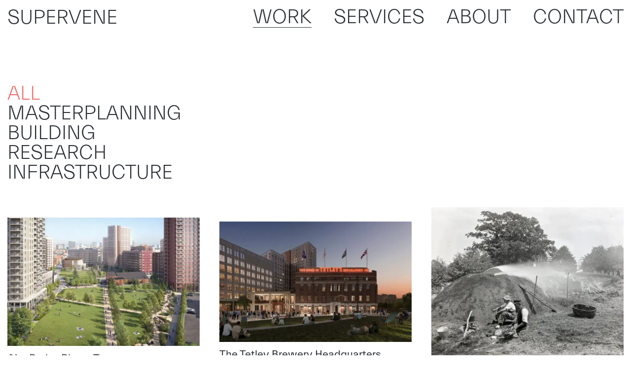

--- FILE ---
content_type: text/html; charset=UTF-8
request_url: https://www.supervenearchitects.com/projects/
body_size: 7994
content:
<!doctype html>
<html lang="en-US">
<head>
	<meta charset="UTF-8">
	<meta name="viewport" content="width=device-width, initial-scale=1">
	<link rel="profile" href="https://gmpg.org/xfn/11">
    
    <link rel="apple-touch-icon" sizes="180x180" href="https://www.supervenearchitects.com/wp-content/themes/supervene/assets/img/favicon/apple-touch-icon.png">
    <link rel="icon" type="image/png" sizes="512x512" href="https://www.supervenearchitects.com/wp-content/themes/supervene/assets/img/favicon/android-chrome-512x512.png">
    <link rel="icon" type="image/png" sizes="192x192" href="https://www.supervenearchitects.com/wp-content/themes/supervene/assets/img/favicon/android-chrome-192x192.png">
    <link rel="icon" type="image/png" sizes="32x32" href="https://www.supervenearchitects.com/wp-content/themes/supervene/assets/img/favicon/favicon-32x32.png">
    <link rel="icon" type="image/png" sizes="16x16" href="https://www.supervenearchitects.com/wp-content/themes/supervene/assets/img/favicon/favicon-16x16.png">
    <link rel="manifest" href="https://www.supervenearchitects.com/wp-content/themes/supervene/assets/img/favicon/site.webmanifest">
    <link rel="mask-icon" href="https://www.supervenearchitects.com/wp-content/themes/supervene/assets/img/favicon/safari-pinned-tab.svg" color="#5bbad5">
    <meta name="msapplication-TileColor" content="#da532c">
    <meta name="theme-color" content="#ffffff">
    
	<meta name='robots' content='index, follow, max-image-preview:large, max-snippet:-1, max-video-preview:-1' />

	<!-- This site is optimized with the Yoast SEO plugin v26.7 - https://yoast.com/wordpress/plugins/seo/ -->
	<title>Projects Archive - Supervene</title>
	<link rel="canonical" href="https://www.supervenearchitects.com/projects/" />
	<meta property="og:locale" content="en_US" />
	<meta property="og:type" content="website" />
	<meta property="og:title" content="Projects Archive - Supervene" />
	<meta property="og:url" content="https://www.supervenearchitects.com/projects/" />
	<meta property="og:site_name" content="Supervene" />
	<meta name="twitter:card" content="summary_large_image" />
	<script type="application/ld+json" class="yoast-schema-graph">{"@context":"https://schema.org","@graph":[{"@type":"CollectionPage","@id":"https://www.supervenearchitects.com/projects/","url":"https://www.supervenearchitects.com/projects/","name":"Projects Archive - Supervene","isPartOf":{"@id":"https://www.supervenearchitects.com/#website"},"inLanguage":"en-US"},{"@type":"WebSite","@id":"https://www.supervenearchitects.com/#website","url":"https://www.supervenearchitects.com/","name":"Supervene","description":"Better PRACTICE","potentialAction":[{"@type":"SearchAction","target":{"@type":"EntryPoint","urlTemplate":"https://www.supervenearchitects.com/?s={search_term_string}"},"query-input":{"@type":"PropertyValueSpecification","valueRequired":true,"valueName":"search_term_string"}}],"inLanguage":"en-US"}]}</script>
	<!-- / Yoast SEO plugin. -->


<link rel="alternate" type="application/rss+xml" title="Supervene &raquo; Projects Feed" href="https://www.supervenearchitects.com/projects/feed/" />
<style id='wp-img-auto-sizes-contain-inline-css'>
img:is([sizes=auto i],[sizes^="auto," i]){contain-intrinsic-size:3000px 1500px}
/*# sourceURL=wp-img-auto-sizes-contain-inline-css */
</style>
<style id='wp-emoji-styles-inline-css'>

	img.wp-smiley, img.emoji {
		display: inline !important;
		border: none !important;
		box-shadow: none !important;
		height: 1em !important;
		width: 1em !important;
		margin: 0 0.07em !important;
		vertical-align: -0.1em !important;
		background: none !important;
		padding: 0 !important;
	}
/*# sourceURL=wp-emoji-styles-inline-css */
</style>
<style id='wp-block-library-inline-css'>
:root{--wp-block-synced-color:#7a00df;--wp-block-synced-color--rgb:122,0,223;--wp-bound-block-color:var(--wp-block-synced-color);--wp-editor-canvas-background:#ddd;--wp-admin-theme-color:#007cba;--wp-admin-theme-color--rgb:0,124,186;--wp-admin-theme-color-darker-10:#006ba1;--wp-admin-theme-color-darker-10--rgb:0,107,160.5;--wp-admin-theme-color-darker-20:#005a87;--wp-admin-theme-color-darker-20--rgb:0,90,135;--wp-admin-border-width-focus:2px}@media (min-resolution:192dpi){:root{--wp-admin-border-width-focus:1.5px}}.wp-element-button{cursor:pointer}:root .has-very-light-gray-background-color{background-color:#eee}:root .has-very-dark-gray-background-color{background-color:#313131}:root .has-very-light-gray-color{color:#eee}:root .has-very-dark-gray-color{color:#313131}:root .has-vivid-green-cyan-to-vivid-cyan-blue-gradient-background{background:linear-gradient(135deg,#00d084,#0693e3)}:root .has-purple-crush-gradient-background{background:linear-gradient(135deg,#34e2e4,#4721fb 50%,#ab1dfe)}:root .has-hazy-dawn-gradient-background{background:linear-gradient(135deg,#faaca8,#dad0ec)}:root .has-subdued-olive-gradient-background{background:linear-gradient(135deg,#fafae1,#67a671)}:root .has-atomic-cream-gradient-background{background:linear-gradient(135deg,#fdd79a,#004a59)}:root .has-nightshade-gradient-background{background:linear-gradient(135deg,#330968,#31cdcf)}:root .has-midnight-gradient-background{background:linear-gradient(135deg,#020381,#2874fc)}:root{--wp--preset--font-size--normal:16px;--wp--preset--font-size--huge:42px}.has-regular-font-size{font-size:1em}.has-larger-font-size{font-size:2.625em}.has-normal-font-size{font-size:var(--wp--preset--font-size--normal)}.has-huge-font-size{font-size:var(--wp--preset--font-size--huge)}.has-text-align-center{text-align:center}.has-text-align-left{text-align:left}.has-text-align-right{text-align:right}.has-fit-text{white-space:nowrap!important}#end-resizable-editor-section{display:none}.aligncenter{clear:both}.items-justified-left{justify-content:flex-start}.items-justified-center{justify-content:center}.items-justified-right{justify-content:flex-end}.items-justified-space-between{justify-content:space-between}.screen-reader-text{border:0;clip-path:inset(50%);height:1px;margin:-1px;overflow:hidden;padding:0;position:absolute;width:1px;word-wrap:normal!important}.screen-reader-text:focus{background-color:#ddd;clip-path:none;color:#444;display:block;font-size:1em;height:auto;left:5px;line-height:normal;padding:15px 23px 14px;text-decoration:none;top:5px;width:auto;z-index:100000}html :where(.has-border-color){border-style:solid}html :where([style*=border-top-color]){border-top-style:solid}html :where([style*=border-right-color]){border-right-style:solid}html :where([style*=border-bottom-color]){border-bottom-style:solid}html :where([style*=border-left-color]){border-left-style:solid}html :where([style*=border-width]){border-style:solid}html :where([style*=border-top-width]){border-top-style:solid}html :where([style*=border-right-width]){border-right-style:solid}html :where([style*=border-bottom-width]){border-bottom-style:solid}html :where([style*=border-left-width]){border-left-style:solid}html :where(img[class*=wp-image-]){height:auto;max-width:100%}:where(figure){margin:0 0 1em}html :where(.is-position-sticky){--wp-admin--admin-bar--position-offset:var(--wp-admin--admin-bar--height,0px)}@media screen and (max-width:600px){html :where(.is-position-sticky){--wp-admin--admin-bar--position-offset:0px}}

/*# sourceURL=wp-block-library-inline-css */
</style><style id='global-styles-inline-css'>
:root{--wp--preset--aspect-ratio--square: 1;--wp--preset--aspect-ratio--4-3: 4/3;--wp--preset--aspect-ratio--3-4: 3/4;--wp--preset--aspect-ratio--3-2: 3/2;--wp--preset--aspect-ratio--2-3: 2/3;--wp--preset--aspect-ratio--16-9: 16/9;--wp--preset--aspect-ratio--9-16: 9/16;--wp--preset--color--black: #000000;--wp--preset--color--cyan-bluish-gray: #abb8c3;--wp--preset--color--white: #ffffff;--wp--preset--color--pale-pink: #f78da7;--wp--preset--color--vivid-red: #cf2e2e;--wp--preset--color--luminous-vivid-orange: #ff6900;--wp--preset--color--luminous-vivid-amber: #fcb900;--wp--preset--color--light-green-cyan: #7bdcb5;--wp--preset--color--vivid-green-cyan: #00d084;--wp--preset--color--pale-cyan-blue: #8ed1fc;--wp--preset--color--vivid-cyan-blue: #0693e3;--wp--preset--color--vivid-purple: #9b51e0;--wp--preset--gradient--vivid-cyan-blue-to-vivid-purple: linear-gradient(135deg,rgb(6,147,227) 0%,rgb(155,81,224) 100%);--wp--preset--gradient--light-green-cyan-to-vivid-green-cyan: linear-gradient(135deg,rgb(122,220,180) 0%,rgb(0,208,130) 100%);--wp--preset--gradient--luminous-vivid-amber-to-luminous-vivid-orange: linear-gradient(135deg,rgb(252,185,0) 0%,rgb(255,105,0) 100%);--wp--preset--gradient--luminous-vivid-orange-to-vivid-red: linear-gradient(135deg,rgb(255,105,0) 0%,rgb(207,46,46) 100%);--wp--preset--gradient--very-light-gray-to-cyan-bluish-gray: linear-gradient(135deg,rgb(238,238,238) 0%,rgb(169,184,195) 100%);--wp--preset--gradient--cool-to-warm-spectrum: linear-gradient(135deg,rgb(74,234,220) 0%,rgb(151,120,209) 20%,rgb(207,42,186) 40%,rgb(238,44,130) 60%,rgb(251,105,98) 80%,rgb(254,248,76) 100%);--wp--preset--gradient--blush-light-purple: linear-gradient(135deg,rgb(255,206,236) 0%,rgb(152,150,240) 100%);--wp--preset--gradient--blush-bordeaux: linear-gradient(135deg,rgb(254,205,165) 0%,rgb(254,45,45) 50%,rgb(107,0,62) 100%);--wp--preset--gradient--luminous-dusk: linear-gradient(135deg,rgb(255,203,112) 0%,rgb(199,81,192) 50%,rgb(65,88,208) 100%);--wp--preset--gradient--pale-ocean: linear-gradient(135deg,rgb(255,245,203) 0%,rgb(182,227,212) 50%,rgb(51,167,181) 100%);--wp--preset--gradient--electric-grass: linear-gradient(135deg,rgb(202,248,128) 0%,rgb(113,206,126) 100%);--wp--preset--gradient--midnight: linear-gradient(135deg,rgb(2,3,129) 0%,rgb(40,116,252) 100%);--wp--preset--font-size--small: 13px;--wp--preset--font-size--medium: 20px;--wp--preset--font-size--large: 36px;--wp--preset--font-size--x-large: 42px;--wp--preset--spacing--20: 0.44rem;--wp--preset--spacing--30: 0.67rem;--wp--preset--spacing--40: 1rem;--wp--preset--spacing--50: 1.5rem;--wp--preset--spacing--60: 2.25rem;--wp--preset--spacing--70: 3.38rem;--wp--preset--spacing--80: 5.06rem;--wp--preset--shadow--natural: 6px 6px 9px rgba(0, 0, 0, 0.2);--wp--preset--shadow--deep: 12px 12px 50px rgba(0, 0, 0, 0.4);--wp--preset--shadow--sharp: 6px 6px 0px rgba(0, 0, 0, 0.2);--wp--preset--shadow--outlined: 6px 6px 0px -3px rgb(255, 255, 255), 6px 6px rgb(0, 0, 0);--wp--preset--shadow--crisp: 6px 6px 0px rgb(0, 0, 0);}:where(.is-layout-flex){gap: 0.5em;}:where(.is-layout-grid){gap: 0.5em;}body .is-layout-flex{display: flex;}.is-layout-flex{flex-wrap: wrap;align-items: center;}.is-layout-flex > :is(*, div){margin: 0;}body .is-layout-grid{display: grid;}.is-layout-grid > :is(*, div){margin: 0;}:where(.wp-block-columns.is-layout-flex){gap: 2em;}:where(.wp-block-columns.is-layout-grid){gap: 2em;}:where(.wp-block-post-template.is-layout-flex){gap: 1.25em;}:where(.wp-block-post-template.is-layout-grid){gap: 1.25em;}.has-black-color{color: var(--wp--preset--color--black) !important;}.has-cyan-bluish-gray-color{color: var(--wp--preset--color--cyan-bluish-gray) !important;}.has-white-color{color: var(--wp--preset--color--white) !important;}.has-pale-pink-color{color: var(--wp--preset--color--pale-pink) !important;}.has-vivid-red-color{color: var(--wp--preset--color--vivid-red) !important;}.has-luminous-vivid-orange-color{color: var(--wp--preset--color--luminous-vivid-orange) !important;}.has-luminous-vivid-amber-color{color: var(--wp--preset--color--luminous-vivid-amber) !important;}.has-light-green-cyan-color{color: var(--wp--preset--color--light-green-cyan) !important;}.has-vivid-green-cyan-color{color: var(--wp--preset--color--vivid-green-cyan) !important;}.has-pale-cyan-blue-color{color: var(--wp--preset--color--pale-cyan-blue) !important;}.has-vivid-cyan-blue-color{color: var(--wp--preset--color--vivid-cyan-blue) !important;}.has-vivid-purple-color{color: var(--wp--preset--color--vivid-purple) !important;}.has-black-background-color{background-color: var(--wp--preset--color--black) !important;}.has-cyan-bluish-gray-background-color{background-color: var(--wp--preset--color--cyan-bluish-gray) !important;}.has-white-background-color{background-color: var(--wp--preset--color--white) !important;}.has-pale-pink-background-color{background-color: var(--wp--preset--color--pale-pink) !important;}.has-vivid-red-background-color{background-color: var(--wp--preset--color--vivid-red) !important;}.has-luminous-vivid-orange-background-color{background-color: var(--wp--preset--color--luminous-vivid-orange) !important;}.has-luminous-vivid-amber-background-color{background-color: var(--wp--preset--color--luminous-vivid-amber) !important;}.has-light-green-cyan-background-color{background-color: var(--wp--preset--color--light-green-cyan) !important;}.has-vivid-green-cyan-background-color{background-color: var(--wp--preset--color--vivid-green-cyan) !important;}.has-pale-cyan-blue-background-color{background-color: var(--wp--preset--color--pale-cyan-blue) !important;}.has-vivid-cyan-blue-background-color{background-color: var(--wp--preset--color--vivid-cyan-blue) !important;}.has-vivid-purple-background-color{background-color: var(--wp--preset--color--vivid-purple) !important;}.has-black-border-color{border-color: var(--wp--preset--color--black) !important;}.has-cyan-bluish-gray-border-color{border-color: var(--wp--preset--color--cyan-bluish-gray) !important;}.has-white-border-color{border-color: var(--wp--preset--color--white) !important;}.has-pale-pink-border-color{border-color: var(--wp--preset--color--pale-pink) !important;}.has-vivid-red-border-color{border-color: var(--wp--preset--color--vivid-red) !important;}.has-luminous-vivid-orange-border-color{border-color: var(--wp--preset--color--luminous-vivid-orange) !important;}.has-luminous-vivid-amber-border-color{border-color: var(--wp--preset--color--luminous-vivid-amber) !important;}.has-light-green-cyan-border-color{border-color: var(--wp--preset--color--light-green-cyan) !important;}.has-vivid-green-cyan-border-color{border-color: var(--wp--preset--color--vivid-green-cyan) !important;}.has-pale-cyan-blue-border-color{border-color: var(--wp--preset--color--pale-cyan-blue) !important;}.has-vivid-cyan-blue-border-color{border-color: var(--wp--preset--color--vivid-cyan-blue) !important;}.has-vivid-purple-border-color{border-color: var(--wp--preset--color--vivid-purple) !important;}.has-vivid-cyan-blue-to-vivid-purple-gradient-background{background: var(--wp--preset--gradient--vivid-cyan-blue-to-vivid-purple) !important;}.has-light-green-cyan-to-vivid-green-cyan-gradient-background{background: var(--wp--preset--gradient--light-green-cyan-to-vivid-green-cyan) !important;}.has-luminous-vivid-amber-to-luminous-vivid-orange-gradient-background{background: var(--wp--preset--gradient--luminous-vivid-amber-to-luminous-vivid-orange) !important;}.has-luminous-vivid-orange-to-vivid-red-gradient-background{background: var(--wp--preset--gradient--luminous-vivid-orange-to-vivid-red) !important;}.has-very-light-gray-to-cyan-bluish-gray-gradient-background{background: var(--wp--preset--gradient--very-light-gray-to-cyan-bluish-gray) !important;}.has-cool-to-warm-spectrum-gradient-background{background: var(--wp--preset--gradient--cool-to-warm-spectrum) !important;}.has-blush-light-purple-gradient-background{background: var(--wp--preset--gradient--blush-light-purple) !important;}.has-blush-bordeaux-gradient-background{background: var(--wp--preset--gradient--blush-bordeaux) !important;}.has-luminous-dusk-gradient-background{background: var(--wp--preset--gradient--luminous-dusk) !important;}.has-pale-ocean-gradient-background{background: var(--wp--preset--gradient--pale-ocean) !important;}.has-electric-grass-gradient-background{background: var(--wp--preset--gradient--electric-grass) !important;}.has-midnight-gradient-background{background: var(--wp--preset--gradient--midnight) !important;}.has-small-font-size{font-size: var(--wp--preset--font-size--small) !important;}.has-medium-font-size{font-size: var(--wp--preset--font-size--medium) !important;}.has-large-font-size{font-size: var(--wp--preset--font-size--large) !important;}.has-x-large-font-size{font-size: var(--wp--preset--font-size--x-large) !important;}
/*# sourceURL=global-styles-inline-css */
</style>

<style id='classic-theme-styles-inline-css'>
/*! This file is auto-generated */
.wp-block-button__link{color:#fff;background-color:#32373c;border-radius:9999px;box-shadow:none;text-decoration:none;padding:calc(.667em + 2px) calc(1.333em + 2px);font-size:1.125em}.wp-block-file__button{background:#32373c;color:#fff;text-decoration:none}
/*# sourceURL=/wp-includes/css/classic-themes.min.css */
</style>
<link rel='stylesheet' id='swiper-css' href='https://www.supervenearchitects.com/wp-content/themes/supervene/assets/css/vendor/swiper/swiper-bundle.min.css?ver=1.1.4' media='all' />
<link rel='stylesheet' id='supervene-style-css' href='https://www.supervenearchitects.com/wp-content/themes/supervene/assets/css/style.css?ver=1.1.4' media='all' />
<script src="https://www.supervenearchitects.com/wp-includes/js/jquery/jquery.min.js?ver=3.7.1" id="jquery-core-js"></script>
<script src="https://www.supervenearchitects.com/wp-includes/js/jquery/jquery-migrate.min.js?ver=3.4.1" id="jquery-migrate-js"></script>
<script src="https://www.supervenearchitects.com/wp-content/themes/supervene/assets/js/vendor/swiper/swiper-bundle.min.js?ver=1" id="swiper-js"></script>
<link rel="https://api.w.org/" href="https://www.supervenearchitects.com/wp-json/" /><link rel="EditURI" type="application/rsd+xml" title="RSD" href="https://www.supervenearchitects.com/xmlrpc.php?rsd" />
<meta name="generator" content="WordPress 6.9" />
    <!-- Google Tag Manager -->
    <script>(function(w,d,s,l,i){w[l]=w[l]||[];w[l].push({'gtm.start':
                new Date().getTime(),event:'gtm.js'});var f=d.getElementsByTagName(s)[0],
            j=d.createElement(s),dl=l!='dataLayer'?'&l='+l:'';j.async=true;j.src=
            'https://www.googletagmanager.com/gtm.js?id='+i+dl;f.parentNode.insertBefore(j,f);
        })(window,document,'script','dataLayer','GTM-K7CWZKT');</script>
    <!-- End Google Tag Manager -->
</head>

<body class="archive post-type-archive post-type-archive-project wp-theme-supervene flex-page">
<!-- Google Tag Manager (noscript) -->
<noscript><iframe src="https://www.googletagmanager.com/ns.html?id=GTM-K7CWZKT"
                  height="0" width="0" style="display:none;visibility:hidden"></iframe></noscript>
<!-- End Google Tag Manager (noscript) -->


<div class="header-container js-header-bg">
    <header class="wrapper">
        <div class="header_logo">
            <a href="https://www.supervenearchitects.com">Supervene</a>
        </div>
        <div class="header_nav">
            <div class="menu-primary-container"><ul id="primary-menu" class="menu"><li id="menu-item-138" class="menu-item menu-item-type-post_type_archive menu-item-object-project current-menu-item menu-item-138"><a href="https://www.supervenearchitects.com/projects/" aria-current="page">Work</a></li>
<li id="menu-item-1263" class="menu-item menu-item-type-post_type menu-item-object-page menu-item-1263"><a href="https://www.supervenearchitects.com/services/">Services</a></li>
<li id="menu-item-32" class="menu-item menu-item-type-post_type menu-item-object-page menu-item-32"><a href="https://www.supervenearchitects.com/about/">About</a></li>
<li id="menu-item-33" class="menu-item menu-item-type-post_type menu-item-object-page menu-item-33"><a href="https://www.supervenearchitects.com/contact/">Contact</a></li>
</ul></div>        </div>
        <div class="menu_block">
            <div class="menu_open_close">
                <span></span>
                <span></span>
                <span></span>
                <span></span>
            </div>
        </div>
    </header>
</div>

<main class="main-container">
    <section class="work-section">

<div class="wrapper">
        <div class="work-nav-box">
            <div class="nav">
                <ul>
                    <li class='cat-item-all'><a href='https://www.supervenearchitects.com/projects/'>All</a></li>	<li class="cat-item cat-item-5"><a href="https://www.supervenearchitects.com/projects-type/masterplanning/">Masterplanning</a>
</li>
	<li class="cat-item cat-item-6"><a href="https://www.supervenearchitects.com/projects-type/building/">Building</a>
</li>
	<li class="cat-item cat-item-4"><a href="https://www.supervenearchitects.com/projects-type/research/">Research</a>
</li>
	<li class="cat-item cat-item-31"><a href="https://www.supervenearchitects.com/projects-type/infrastructure/">Infrastructure</a>
</li>
                </ul>
            </div>
        </div>

		            <div class="work-box">
                <div class="work-box__container js-work-box-container">
                    
<div class="work-box__item work-box__item--hidden">
    <div class="container">
        <a href="https://www.supervenearchitects.com/projects/aire-park-phase-two/"></a>
        <img width="523" height="349" src="https://www.supervenearchitects.com/wp-content/uploads/2024/07/Aire-Park-Phase-Two-Hero-Shot-523x349.jpg" class="attachment-project-thumbnail size-project-thumbnail" alt="" decoding="async" fetchpriority="high" srcset="https://www.supervenearchitects.com/wp-content/uploads/2024/07/Aire-Park-Phase-Two-Hero-Shot-523x349.jpg 523w, https://www.supervenearchitects.com/wp-content/uploads/2024/07/Aire-Park-Phase-Two-Hero-Shot-300x200.jpg 300w, https://www.supervenearchitects.com/wp-content/uploads/2024/07/Aire-Park-Phase-Two-Hero-Shot-1024x683.jpg 1024w, https://www.supervenearchitects.com/wp-content/uploads/2024/07/Aire-Park-Phase-Two-Hero-Shot-768x512.jpg 768w, https://www.supervenearchitects.com/wp-content/uploads/2024/07/Aire-Park-Phase-Two-Hero-Shot-1536x1024.jpg 1536w, https://www.supervenearchitects.com/wp-content/uploads/2024/07/Aire-Park-Phase-Two-Hero-Shot-410x273.jpg 410w, https://www.supervenearchitects.com/wp-content/uploads/2024/07/Aire-Park-Phase-Two-Hero-Shot-1229x819.jpg 1229w, https://www.supervenearchitects.com/wp-content/uploads/2024/07/Aire-Park-Phase-Two-Hero-Shot.jpg 1920w" sizes="(max-width: 523px) 100vw, 523px" />        <div class="nm">
            Aire Park &#8211; Phase Two        </div>
    </div>
</div>
<div class="work-box__item work-box__item--hidden">
    <div class="container">
        <a href="https://www.supervenearchitects.com/projects/1035/"></a>
        <img width="523" height="327" src="https://www.supervenearchitects.com/wp-content/uploads/2024/07/Tetley-Hero-Shot-523x327.jpg" class="attachment-project-thumbnail size-project-thumbnail" alt="An evening render of the Tetley with extension looking East" decoding="async" srcset="https://www.supervenearchitects.com/wp-content/uploads/2024/07/Tetley-Hero-Shot-523x327.jpg 523w, https://www.supervenearchitects.com/wp-content/uploads/2024/07/Tetley-Hero-Shot-300x188.jpg 300w, https://www.supervenearchitects.com/wp-content/uploads/2024/07/Tetley-Hero-Shot-1024x640.jpg 1024w, https://www.supervenearchitects.com/wp-content/uploads/2024/07/Tetley-Hero-Shot-768x480.jpg 768w, https://www.supervenearchitects.com/wp-content/uploads/2024/07/Tetley-Hero-Shot-1536x960.jpg 1536w, https://www.supervenearchitects.com/wp-content/uploads/2024/07/Tetley-Hero-Shot-410x256.jpg 410w, https://www.supervenearchitects.com/wp-content/uploads/2024/07/Tetley-Hero-Shot-1229x768.jpg 1229w, https://www.supervenearchitects.com/wp-content/uploads/2024/07/Tetley-Hero-Shot.jpg 1920w" sizes="(max-width: 523px) 100vw, 523px" />        <div class="nm">
            The Tetley Brewery Headquarters        </div>
    </div>
</div>
<div class="work-box__item work-box__item--hidden">
    <div class="container">
        <a href="https://www.supervenearchitects.com/projects/blackboys/"></a>
        <img width="523" height="406" src="https://www.supervenearchitects.com/wp-content/uploads/2022/10/Blackboys-Featured-Image-Charcoal-Men-523x406.jpg" class="attachment-project-thumbnail size-project-thumbnail" alt="" decoding="async" srcset="https://www.supervenearchitects.com/wp-content/uploads/2022/10/Blackboys-Featured-Image-Charcoal-Men-523x406.jpg 523w, https://www.supervenearchitects.com/wp-content/uploads/2022/10/Blackboys-Featured-Image-Charcoal-Men-300x233.jpg 300w, https://www.supervenearchitects.com/wp-content/uploads/2022/10/Blackboys-Featured-Image-Charcoal-Men-768x596.jpg 768w, https://www.supervenearchitects.com/wp-content/uploads/2022/10/Blackboys-Featured-Image-Charcoal-Men-410x318.jpg 410w, https://www.supervenearchitects.com/wp-content/uploads/2022/10/Blackboys-Featured-Image-Charcoal-Men.jpg 1024w" sizes="(max-width: 523px) 100vw, 523px" />        <div class="nm">
            Stonegate Fields        </div>
    </div>
</div>
<div class="work-box__item work-box__item--hidden">
    <div class="container">
        <a href="https://www.supervenearchitects.com/projects/lidar-workflow/"></a>
        <img width="349" height="523" src="https://www.supervenearchitects.com/wp-content/uploads/2022/11/Information-Build-Up-349x523.jpg" class="attachment-project-thumbnail size-project-thumbnail" alt="" decoding="async" loading="lazy" srcset="https://www.supervenearchitects.com/wp-content/uploads/2022/11/Information-Build-Up-349x523.jpg 349w, https://www.supervenearchitects.com/wp-content/uploads/2022/11/Information-Build-Up-200x300.jpg 200w, https://www.supervenearchitects.com/wp-content/uploads/2022/11/Information-Build-Up-683x1024.jpg 683w, https://www.supervenearchitects.com/wp-content/uploads/2022/11/Information-Build-Up-768x1152.jpg 768w, https://www.supervenearchitects.com/wp-content/uploads/2022/11/Information-Build-Up-1024x1536.jpg 1024w, https://www.supervenearchitects.com/wp-content/uploads/2022/11/Information-Build-Up-410x615.jpg 410w, https://www.supervenearchitects.com/wp-content/uploads/2022/11/Information-Build-Up-1229x1844.jpg 1229w, https://www.supervenearchitects.com/wp-content/uploads/2022/11/Information-Build-Up.jpg 1280w" sizes="auto, (max-width: 349px) 100vw, 349px" />        <div class="nm">
            LIDAR Workflow        </div>
    </div>
</div>
<div class="work-box__item work-box__item--hidden">
    <div class="container">
        <a href="https://www.supervenearchitects.com/projects/aire-park-leeds/"></a>
        <img width="523" height="349" src="https://www.supervenearchitects.com/wp-content/uploads/2022/10/Aire-Park-Model-L2-523x349.jpg" class="attachment-project-thumbnail size-project-thumbnail" alt="" decoding="async" loading="lazy" srcset="https://www.supervenearchitects.com/wp-content/uploads/2022/10/Aire-Park-Model-L2-523x349.jpg 523w, https://www.supervenearchitects.com/wp-content/uploads/2022/10/Aire-Park-Model-L2-300x200.jpg 300w, https://www.supervenearchitects.com/wp-content/uploads/2022/10/Aire-Park-Model-L2-1024x683.jpg 1024w, https://www.supervenearchitects.com/wp-content/uploads/2022/10/Aire-Park-Model-L2-768x512.jpg 768w, https://www.supervenearchitects.com/wp-content/uploads/2022/10/Aire-Park-Model-L2-1536x1024.jpg 1536w, https://www.supervenearchitects.com/wp-content/uploads/2022/10/Aire-Park-Model-L2-410x273.jpg 410w, https://www.supervenearchitects.com/wp-content/uploads/2022/10/Aire-Park-Model-L2-1229x819.jpg 1229w, https://www.supervenearchitects.com/wp-content/uploads/2022/10/Aire-Park-Model-L2.jpg 1920w" sizes="auto, (max-width: 523px) 100vw, 523px" />        <div class="nm">
            Aire Park &#8211; Phase One        </div>
    </div>
</div>
<div class="work-box__item work-box__item--hidden">
    <div class="container">
        <a href="https://www.supervenearchitects.com/projects/plot-r5-sugar-house-island/"></a>
        <img width="523" height="349" src="https://www.supervenearchitects.com/wp-content/uploads/2022/10/R5-Site-Photo-1-523x349.jpg" class="attachment-project-thumbnail size-project-thumbnail" alt="" decoding="async" loading="lazy" srcset="https://www.supervenearchitects.com/wp-content/uploads/2022/10/R5-Site-Photo-1-523x349.jpg 523w, https://www.supervenearchitects.com/wp-content/uploads/2022/10/R5-Site-Photo-1-300x200.jpg 300w, https://www.supervenearchitects.com/wp-content/uploads/2022/10/R5-Site-Photo-1-1024x683.jpg 1024w, https://www.supervenearchitects.com/wp-content/uploads/2022/10/R5-Site-Photo-1-768x512.jpg 768w, https://www.supervenearchitects.com/wp-content/uploads/2022/10/R5-Site-Photo-1-1536x1024.jpg 1536w, https://www.supervenearchitects.com/wp-content/uploads/2022/10/R5-Site-Photo-1-410x273.jpg 410w, https://www.supervenearchitects.com/wp-content/uploads/2022/10/R5-Site-Photo-1-1229x819.jpg 1229w, https://www.supervenearchitects.com/wp-content/uploads/2022/10/R5-Site-Photo-1.jpg 1920w" sizes="auto, (max-width: 523px) 100vw, 523px" />        <div class="nm">
            Plot R5, Sugar House Island        </div>
    </div>
</div>
<div class="work-box__item work-box__item--hidden">
    <div class="container">
        <a href="https://www.supervenearchitects.com/projects/plot-r7-sugar-house-island/"></a>
        <img width="523" height="523" src="https://www.supervenearchitects.com/wp-content/uploads/2022/11/R7-Visual-1-523x523.jpg" class="attachment-project-thumbnail size-project-thumbnail" alt="" decoding="async" loading="lazy" srcset="https://www.supervenearchitects.com/wp-content/uploads/2022/11/R7-Visual-1-523x523.jpg 523w, https://www.supervenearchitects.com/wp-content/uploads/2022/11/R7-Visual-1-300x300.jpg 300w, https://www.supervenearchitects.com/wp-content/uploads/2022/11/R7-Visual-1-1024x1024.jpg 1024w, https://www.supervenearchitects.com/wp-content/uploads/2022/11/R7-Visual-1-150x150.jpg 150w, https://www.supervenearchitects.com/wp-content/uploads/2022/11/R7-Visual-1-768x768.jpg 768w, https://www.supervenearchitects.com/wp-content/uploads/2022/11/R7-Visual-1-410x410.jpg 410w, https://www.supervenearchitects.com/wp-content/uploads/2022/11/R7-Visual-1-1229x1229.jpg 1229w, https://www.supervenearchitects.com/wp-content/uploads/2022/11/R7-Visual-1.jpg 1463w" sizes="auto, (max-width: 523px) 100vw, 523px" />        <div class="nm">
            Plot R7, Sugar House Island        </div>
    </div>
</div>
<div class="work-box__item work-box__item--hidden">
    <div class="container">
        <a href="https://www.supervenearchitects.com/projects/project-2-2/"></a>
        <img width="523" height="348" src="https://www.supervenearchitects.com/wp-content/uploads/2022/10/Matildas-Bridge-Photo-523x348.jpg" class="attachment-project-thumbnail size-project-thumbnail" alt="" decoding="async" loading="lazy" srcset="https://www.supervenearchitects.com/wp-content/uploads/2022/10/Matildas-Bridge-Photo-523x348.jpg 523w, https://www.supervenearchitects.com/wp-content/uploads/2022/10/Matildas-Bridge-Photo-300x200.jpg 300w, https://www.supervenearchitects.com/wp-content/uploads/2022/10/Matildas-Bridge-Photo-768x511.jpg 768w, https://www.supervenearchitects.com/wp-content/uploads/2022/10/Matildas-Bridge-Photo-410x273.jpg 410w, https://www.supervenearchitects.com/wp-content/uploads/2022/10/Matildas-Bridge-Photo.jpg 1009w" sizes="auto, (max-width: 523px) 100vw, 523px" />        <div class="nm">
            Matilda&#8217;s Bridge        </div>
    </div>
</div>
<div class="work-box__item work-box__item--hidden">
    <div class="container">
        <a href="https://www.supervenearchitects.com/projects/clt-prototype-modular-house/"></a>
        <img width="523" height="349" src="https://www.supervenearchitects.com/wp-content/uploads/2022/10/Blackboys-Diagram-3-1-e1667385131977-523x349.jpg" class="attachment-project-thumbnail size-project-thumbnail" alt="" decoding="async" loading="lazy" srcset="https://www.supervenearchitects.com/wp-content/uploads/2022/10/Blackboys-Diagram-3-1-e1667385131977-523x349.jpg 523w, https://www.supervenearchitects.com/wp-content/uploads/2022/10/Blackboys-Diagram-3-1-e1667385131977-300x200.jpg 300w, https://www.supervenearchitects.com/wp-content/uploads/2022/10/Blackboys-Diagram-3-1-e1667385131977-410x273.jpg 410w, https://www.supervenearchitects.com/wp-content/uploads/2022/10/Blackboys-Diagram-3-1-e1667385131977.jpg 732w" sizes="auto, (max-width: 523px) 100vw, 523px" />        <div class="nm">
            CLT Prototype Modular House        </div>
    </div>
</div>
<div class="work-box__item work-box__item--hidden">
    <div class="container">
        <a href="https://www.supervenearchitects.com/projects/coxdown-headquarters/"></a>
        <img width="523" height="523" src="https://www.supervenearchitects.com/wp-content/uploads/2021/10/Coxdown-HQ-Model-Image-3-523x523.jpg" class="attachment-project-thumbnail size-project-thumbnail" alt="" decoding="async" loading="lazy" srcset="https://www.supervenearchitects.com/wp-content/uploads/2021/10/Coxdown-HQ-Model-Image-3-523x523.jpg 523w, https://www.supervenearchitects.com/wp-content/uploads/2021/10/Coxdown-HQ-Model-Image-3-300x300.jpg 300w, https://www.supervenearchitects.com/wp-content/uploads/2021/10/Coxdown-HQ-Model-Image-3-1024x1024.jpg 1024w, https://www.supervenearchitects.com/wp-content/uploads/2021/10/Coxdown-HQ-Model-Image-3-150x150.jpg 150w, https://www.supervenearchitects.com/wp-content/uploads/2021/10/Coxdown-HQ-Model-Image-3-768x768.jpg 768w, https://www.supervenearchitects.com/wp-content/uploads/2021/10/Coxdown-HQ-Model-Image-3-1536x1536.jpg 1536w, https://www.supervenearchitects.com/wp-content/uploads/2021/10/Coxdown-HQ-Model-Image-3-410x410.jpg 410w, https://www.supervenearchitects.com/wp-content/uploads/2021/10/Coxdown-HQ-Model-Image-3-1229x1229.jpg 1229w, https://www.supervenearchitects.com/wp-content/uploads/2021/10/Coxdown-HQ-Model-Image-3.jpg 1920w" sizes="auto, (max-width: 523px) 100vw, 523px" />        <div class="nm">
            Coxdown Headquarters        </div>
    </div>
</div>
<div class="work-box__item work-box__item--hidden">
    <div class="container">
        <a href="https://www.supervenearchitects.com/projects/sugar-house-island/"></a>
        <img width="523" height="349" src="https://www.supervenearchitects.com/wp-content/uploads/2022/10/SHI-F-Site-Photo-L2-523x349.jpg" class="attachment-project-thumbnail size-project-thumbnail" alt="" decoding="async" loading="lazy" srcset="https://www.supervenearchitects.com/wp-content/uploads/2022/10/SHI-F-Site-Photo-L2-523x349.jpg 523w, https://www.supervenearchitects.com/wp-content/uploads/2022/10/SHI-F-Site-Photo-L2-300x200.jpg 300w, https://www.supervenearchitects.com/wp-content/uploads/2022/10/SHI-F-Site-Photo-L2-1024x683.jpg 1024w, https://www.supervenearchitects.com/wp-content/uploads/2022/10/SHI-F-Site-Photo-L2-768x512.jpg 768w, https://www.supervenearchitects.com/wp-content/uploads/2022/10/SHI-F-Site-Photo-L2-1536x1024.jpg 1536w, https://www.supervenearchitects.com/wp-content/uploads/2022/10/SHI-F-Site-Photo-L2-410x273.jpg 410w, https://www.supervenearchitects.com/wp-content/uploads/2022/10/SHI-F-Site-Photo-L2-1229x819.jpg 1229w, https://www.supervenearchitects.com/wp-content/uploads/2022/10/SHI-F-Site-Photo-L2.jpg 1920w" sizes="auto, (max-width: 523px) 100vw, 523px" />        <div class="nm">
            Sugar House Island        </div>
    </div>
</div>                </div>
            </div>
</div>

    </section>
</main>

<div class="footer-container">
    <footer class="wrapper">
        <div>        All rights reserved © 2026 Supervene Ltd
        </div>
    </footer>
</div>

<script type="speculationrules">
{"prefetch":[{"source":"document","where":{"and":[{"href_matches":"/*"},{"not":{"href_matches":["/wp-*.php","/wp-admin/*","/wp-content/uploads/*","/wp-content/*","/wp-content/plugins/*","/wp-content/themes/supervene/*","/*\\?(.+)"]}},{"not":{"selector_matches":"a[rel~=\"nofollow\"]"}},{"not":{"selector_matches":".no-prefetch, .no-prefetch a"}}]},"eagerness":"conservative"}]}
</script>
<script src="https://www.supervenearchitects.com/wp-content/themes/supervene/assets/js/vendor/infinite-scroll/infinite-scroll.min.js?ver=1.1.4" id="infinite-scroll-js"></script>
<script src="https://www.supervenearchitects.com/wp-content/themes/supervene/assets/js/main.js?ver=1.1.4" id="supervene-script-js"></script>
<script id="wp-emoji-settings" type="application/json">
{"baseUrl":"https://s.w.org/images/core/emoji/17.0.2/72x72/","ext":".png","svgUrl":"https://s.w.org/images/core/emoji/17.0.2/svg/","svgExt":".svg","source":{"concatemoji":"https://www.supervenearchitects.com/wp-includes/js/wp-emoji-release.min.js?ver=6.9"}}
</script>
<script type="module">
/*! This file is auto-generated */
const a=JSON.parse(document.getElementById("wp-emoji-settings").textContent),o=(window._wpemojiSettings=a,"wpEmojiSettingsSupports"),s=["flag","emoji"];function i(e){try{var t={supportTests:e,timestamp:(new Date).valueOf()};sessionStorage.setItem(o,JSON.stringify(t))}catch(e){}}function c(e,t,n){e.clearRect(0,0,e.canvas.width,e.canvas.height),e.fillText(t,0,0);t=new Uint32Array(e.getImageData(0,0,e.canvas.width,e.canvas.height).data);e.clearRect(0,0,e.canvas.width,e.canvas.height),e.fillText(n,0,0);const a=new Uint32Array(e.getImageData(0,0,e.canvas.width,e.canvas.height).data);return t.every((e,t)=>e===a[t])}function p(e,t){e.clearRect(0,0,e.canvas.width,e.canvas.height),e.fillText(t,0,0);var n=e.getImageData(16,16,1,1);for(let e=0;e<n.data.length;e++)if(0!==n.data[e])return!1;return!0}function u(e,t,n,a){switch(t){case"flag":return n(e,"\ud83c\udff3\ufe0f\u200d\u26a7\ufe0f","\ud83c\udff3\ufe0f\u200b\u26a7\ufe0f")?!1:!n(e,"\ud83c\udde8\ud83c\uddf6","\ud83c\udde8\u200b\ud83c\uddf6")&&!n(e,"\ud83c\udff4\udb40\udc67\udb40\udc62\udb40\udc65\udb40\udc6e\udb40\udc67\udb40\udc7f","\ud83c\udff4\u200b\udb40\udc67\u200b\udb40\udc62\u200b\udb40\udc65\u200b\udb40\udc6e\u200b\udb40\udc67\u200b\udb40\udc7f");case"emoji":return!a(e,"\ud83e\u1fac8")}return!1}function f(e,t,n,a){let r;const o=(r="undefined"!=typeof WorkerGlobalScope&&self instanceof WorkerGlobalScope?new OffscreenCanvas(300,150):document.createElement("canvas")).getContext("2d",{willReadFrequently:!0}),s=(o.textBaseline="top",o.font="600 32px Arial",{});return e.forEach(e=>{s[e]=t(o,e,n,a)}),s}function r(e){var t=document.createElement("script");t.src=e,t.defer=!0,document.head.appendChild(t)}a.supports={everything:!0,everythingExceptFlag:!0},new Promise(t=>{let n=function(){try{var e=JSON.parse(sessionStorage.getItem(o));if("object"==typeof e&&"number"==typeof e.timestamp&&(new Date).valueOf()<e.timestamp+604800&&"object"==typeof e.supportTests)return e.supportTests}catch(e){}return null}();if(!n){if("undefined"!=typeof Worker&&"undefined"!=typeof OffscreenCanvas&&"undefined"!=typeof URL&&URL.createObjectURL&&"undefined"!=typeof Blob)try{var e="postMessage("+f.toString()+"("+[JSON.stringify(s),u.toString(),c.toString(),p.toString()].join(",")+"));",a=new Blob([e],{type:"text/javascript"});const r=new Worker(URL.createObjectURL(a),{name:"wpTestEmojiSupports"});return void(r.onmessage=e=>{i(n=e.data),r.terminate(),t(n)})}catch(e){}i(n=f(s,u,c,p))}t(n)}).then(e=>{for(const n in e)a.supports[n]=e[n],a.supports.everything=a.supports.everything&&a.supports[n],"flag"!==n&&(a.supports.everythingExceptFlag=a.supports.everythingExceptFlag&&a.supports[n]);var t;a.supports.everythingExceptFlag=a.supports.everythingExceptFlag&&!a.supports.flag,a.supports.everything||((t=a.source||{}).concatemoji?r(t.concatemoji):t.wpemoji&&t.twemoji&&(r(t.twemoji),r(t.wpemoji)))});
//# sourceURL=https://www.supervenearchitects.com/wp-includes/js/wp-emoji-loader.min.js
</script>

<script defer src="https://static.cloudflareinsights.com/beacon.min.js/vcd15cbe7772f49c399c6a5babf22c1241717689176015" integrity="sha512-ZpsOmlRQV6y907TI0dKBHq9Md29nnaEIPlkf84rnaERnq6zvWvPUqr2ft8M1aS28oN72PdrCzSjY4U6VaAw1EQ==" data-cf-beacon='{"version":"2024.11.0","token":"c9d3123d105d4b9190405e89023f393b","r":1,"server_timing":{"name":{"cfCacheStatus":true,"cfEdge":true,"cfExtPri":true,"cfL4":true,"cfOrigin":true,"cfSpeedBrain":true},"location_startswith":null}}' crossorigin="anonymous"></script>
</body>
</html>


--- FILE ---
content_type: text/css
request_url: https://www.supervenearchitects.com/wp-content/themes/supervene/assets/css/style.css?ver=1.1.4
body_size: 7128
content:
@charset "UTF-8";

/*! normalize.css v8.0.1 | MIT License | github.com/necolas/normalize.css */

/* Document
   ========================================================================== */

/**
 * 1. Correct the line height in all browsers.
 * 2. Prevent adjustments of font size after orientation changes in iOS.
 */

html {
  line-height: 1.15;
  /* 1 */
  -webkit-text-size-adjust: 100%;
  /* 2 */;
}

/* Sections
   ========================================================================== */

/**
 * Remove the margin in all browsers.
 */

body {
  margin: 0;
}

/**
 * Render the `main` element consistently in IE.
 */

main {
  display: block;
}

/**
 * Correct the font size and margin on `h1` elements within `section` and
 * `article` contexts in Chrome, Firefox, and Safari.
 */

h1 {
  font-size: 2em;
  margin: 0.67em 0;
}

/* Grouping content
   ========================================================================== */

/**
 * 1. Add the correct box sizing in Firefox.
 * 2. Show the overflow in Edge and IE.
 */

hr {
  box-sizing: content-box;
  /* 1 */
  height: 0;
  /* 1 */
  overflow: visible;
  /* 2 */;
}

/**
 * 1. Correct the inheritance and scaling of font size in all browsers.
 * 2. Correct the odd `em` font sizing in all browsers.
 */

pre {
  font-family: monospace, monospace;
  /* 1 */
  font-size: 1em;
  /* 2 */;
}

/* Text-level semantics
   ========================================================================== */

/**
 * Remove the gray background on active links in IE 10.
 */

a {
  background-color: transparent;
}

/**
 * 1. Remove the bottom border in Chrome 57-
 * 2. Add the correct text decoration in Chrome, Edge, IE, Opera, and Safari.
 */

abbr[title] {
  border-bottom: none;
  /* 1 */
  text-decoration: underline;
  /* 2 */
  -webkit-text-decoration: underline dotted;
  text-decoration: underline dotted;
  /* 2 */;
}

/**
 * Add the correct font weight in Chrome, Edge, and Safari.
 */

b,
strong {
  font-weight: bolder;
}

/**
 * 1. Correct the inheritance and scaling of font size in all browsers.
 * 2. Correct the odd `em` font sizing in all browsers.
 */

code,
kbd,
samp {
  font-family: monospace, monospace;
  /* 1 */
  font-size: 1em;
  /* 2 */;
}

/**
 * Add the correct font size in all browsers.
 */

small {
  font-size: 80%;
}

/**
 * Prevent `sub` and `sup` elements from affecting the line height in
 * all browsers.
 */

sub,
sup {
  font-size: 75%;
  line-height: 0;
  position: relative;
  vertical-align: baseline;
}

sub {
  bottom: -0.25em;
}

sup {
  top: -0.5em;
}

/* Embedded content
   ========================================================================== */

/**
 * Remove the border on images inside links in IE 10.
 */

img {
  border-style: none;
}

/* Forms
   ========================================================================== */

/**
 * 1. Change the font styles in all browsers.
 * 2. Remove the margin in Firefox and Safari.
 */

button,
input,
optgroup,
select,
textarea {
  font-family: inherit;
  /* 1 */
  font-size: 100%;
  /* 1 */
  line-height: 1.15;
  /* 1 */
  margin: 0;
  /* 2 */;
}

/**
 * Show the overflow in IE.
 * 1. Show the overflow in Edge.
 */

button,
input {
  /* 1 */
  overflow: visible;
}

/**
 * Remove the inheritance of text transform in Edge, Firefox, and IE.
 * 1. Remove the inheritance of text transform in Firefox.
 */

button,
select {
  /* 1 */
  text-transform: none;
}

/**
 * Correct the inability to style clickable types in iOS and Safari.
 */

button,
[type=button],
[type=reset],
[type=submit] {
  -webkit-appearance: button;
}

/**
 * Remove the inner border and padding in Firefox.
 */

button::-moz-focus-inner,
[type=button]::-moz-focus-inner,
[type=reset]::-moz-focus-inner,
[type=submit]::-moz-focus-inner {
  border-style: none;
  padding: 0;
}

/**
 * Restore the focus styles unset by the previous rule.
 */

button:-moz-focusring,
[type=button]:-moz-focusring,
[type=reset]:-moz-focusring,
[type=submit]:-moz-focusring {
  outline: 1px dotted ButtonText;
}

/**
 * Correct the padding in Firefox.
 */

fieldset {
  padding: 0.35em 0.75em 0.625em;
}

/**
 * 1. Correct the text wrapping in Edge and IE.
 * 2. Correct the color inheritance from `fieldset` elements in IE.
 * 3. Remove the padding so developers are not caught out when they zero out
 *    `fieldset` elements in all browsers.
 */

legend {
  box-sizing: border-box;
  /* 1 */
  color: inherit;
  /* 2 */
  display: table;
  /* 1 */
  max-width: 100%;
  /* 1 */
  padding: 0;
  /* 3 */
  white-space: normal;
  /* 1 */;
}

/**
 * Add the correct vertical alignment in Chrome, Firefox, and Opera.
 */

progress {
  vertical-align: baseline;
}

/**
 * Remove the default vertical scrollbar in IE 10+.
 */

textarea {
  overflow: auto;
}

/**
 * 1. Add the correct box sizing in IE 10.
 * 2. Remove the padding in IE 10.
 */

[type=checkbox],
[type=radio] {
  box-sizing: border-box;
  /* 1 */
  padding: 0;
  /* 2 */;
}

/**
 * Correct the cursor style of increment and decrement buttons in Chrome.
 */

[type=number]::-webkit-inner-spin-button,
[type=number]::-webkit-outer-spin-button {
  height: auto;
}

/**
 * 1. Correct the odd appearance in Chrome and Safari.
 * 2. Correct the outline style in Safari.
 */

[type=search] {
  -webkit-appearance: textfield;
  /* 1 */
  outline-offset: -2px;
  /* 2 */;
}

/**
 * Remove the inner padding in Chrome and Safari on macOS.
 */

[type=search]::-webkit-search-decoration {
  -webkit-appearance: none;
}

/**
 * 1. Correct the inability to style clickable types in iOS and Safari.
 * 2. Change font properties to `inherit` in Safari.
 */

::-webkit-file-upload-button {
  -webkit-appearance: button;
  /* 1 */
  font: inherit;
  /* 2 */;
}

/* Interactive
   ========================================================================== */

/*
 * Add the correct display in Edge, IE 10+, and Firefox.
 */

details {
  display: block;
}

/*
 * Add the correct display in all browsers.
 */

summary {
  display: list-item;
}

/* Misc
   ========================================================================== */

/**
 * Add the correct display in IE 10+.
 */

template {
  display: none;
}

/**
 * Add the correct display in IE 10.
 */

[hidden] {
  display: none;
}

@font-face {
  font-family: "Everett";
  font-style: normal;
  font-weight: 300;
  src: url("../fonts/Everett-Light.otf") format("opentype"), url("../fonts/Everett-Light.woff") format("woff"), url("../fonts/Everett-Light.woff2") format("woff2");
}

@font-face {
  font-family: "Everett";
  font-style: normal;
  font-weight: 400;
  src: url("../fonts/Everett-Regular.otf") format("opentype"), url("../fonts/Everett-Regular.woff") format("woff"), url("../fonts/Everett-Regular.woff2") format("woff2");
}

@font-face {
  font-family: "Everett";
  font-style: normal;
  font-weight: 500;
  src: url("../fonts/Everett-Medium.otf") format("opentype"), url("../fonts/Everett-Medium.woff") format("woff"), url("../fonts/Everett-Medium.woff2") format("woff2");
}

/* ==========================================================================
   Helper classes
   ========================================================================== */

.wrapper {
  position: relative;
  max-width: 1680px;
  width: 100%;
  margin: 0 auto;
  padding: 0 15px;
  height: 100%;
}

.no_margin {
  margin: 0;
}

.flex_wrap {
  -webkit-flex-wrap: wrap;
  -ms-flex-wrap: wrap;
  flex-wrap: wrap;
}

.flex_box {
  display: -webkit-box;
  display: -webkit-flex;
  display: -ms-flexbox;
  display: flex;
}

.flex_j_a_center {
  -webkit-box-pack: center;
  -webkit-justify-content: center;
  -ms-flex-pack: center;
  justify-content: center;
  -webkit-box-align: center;
  -webkit-align-items: center;
  -ms-flex-align: center;
  align-items: center;
  -webkit-align-self: center;
  -ms-flex-item-align: center;
  align-self: center;
}

.flex_j_center {
  -webkit-box-pack: center;
  -webkit-justify-content: center;
  -ms-flex-pack: center;
  justify-content: center;
}

.flex_j_left {
  -webkit-box-pack: left;
  -webkit-justify-content: left;
  -ms-flex-pack: left;
  justify-content: left;
}

.flex_j_right {
  -webkit-box-pack: right;
  -webkit-justify-content: right;
  -ms-flex-pack: right;
  justify-content: right;
}

.flex_a_center {
  -webkit-box-align: center;
  -webkit-align-items: center;
  -ms-flex-align: center;
  align-items: center;
  -webkit-align-self: center;
  -ms-flex-item-align: center;
  align-self: center;
}

.flex_a_top {
  -webkit-box-align: start;
  -webkit-align-items: flex-start;
  -ms-flex-align: start;
  align-items: flex-start;
}

.flex_a_bottom {
  -webkit-box-align: end;
  -webkit-align-items: flex-end;
  -ms-flex-align: end;
  align-items: flex-end;
}

.flex_a_stretch {
  -webkit-box-align: stretch;
  -webkit-align-items: stretch;
  -ms-flex-align: stretch;
  align-items: stretch;
}

.flex_margin_center {
  margin-right: auto;
  margin-left: auto;
}

.flex_margin_left {
  margin-left: auto;
}

.flex_margin_right {
  margin-right: auto;
}

.flex_row-reverse {
  -webkit-box-orient: horizontal;
  -webkit-box-direction: reverse;
  -webkit-flex-direction: row-reverse;
  -ms-flex-direction: row-reverse;
  flex-direction: row-reverse;
}

.center {
  text-align: center !important;
}

.left {
  text-align: left !important;
}

.right {
  text-align: right !important;
}

.fw700 {
  font-weight: 700;
}

.fw600 {
  font-weight: 600;
}

.fw500 {
  font-weight: 500;
}

.fw400 {
  font-weight: 400;
}

.fw300 {
  font-weight: 300;
}

input:-webkit-autofill,
input:-webkit-autofill:hover,
input:-webkit-autofill:focus,
input:-webkit-autofill,
textarea:-webkit-autofill,
textarea:-webkit-autofill:hover,
textarea:-webkit-autofill:focus,
select:-webkit-autofill,
select:-webkit-autofill:hover,
select:-webkit-autofill:focus {
  -webkit-transition: color 9999s ease-out, background-color 9999s ease-out !important;
  -webkit-transition-delay: 9999s !important;
  transition: color 9999s ease-out, background-color 9999s ease-out !important;
  transition-delay: 9999s !important;
}

[hidden],
.hidden {
  display: none !important;
  visibility: hidden;
}

.visuallyhidden {
  border: 0;
  clip: rect(0 0 0 0);
  -webkit-clip-path: inset(50%);
  clip-path: inset(50%);
  height: 1px;
  margin: -1px;
  overflow: hidden;
  padding: 0;
  position: absolute;
  width: 1px;
  white-space: nowrap;
  /* 1 */;
}

.visuallyhidden.focusable:active,
.visuallyhidden.focusable:focus {
  clip: auto;
  -webkit-clip-path: none;
  clip-path: none;
  height: auto;
  margin: 0;
  overflow: visible;
  position: static;
  width: auto;
  white-space: inherit;
}

.invisible {
  visibility: hidden;
}

.clearfix::before,
.clearfix::after {
  content: " ";
  display: table;
}

.clearfix::after {
  clear: both;
}

/* ==========================================================================
   Print styles
   ========================================================================== */

/* ==========================================================================
   Wordpress fixes
   ========================================================================== */

.post-type-archive-project .work-nav-box .nav ul li.cat-item-all a {
  pointer-events: none;
  color: #ED7370;
}

.posts-navigation {
  display: none;
}

.acf-map {
  width: 100%;
  height: 600px;
}

html {
  color: #222;
  font-size: 1em;
  line-height: 1.4;
  height: 100%;
}

::-moz-selection {
  background: #b3d4fc;
  text-shadow: none;
}

::selection {
  background: #b3d4fc;
  text-shadow: none;
}

/*
 * A better looking default horizontal rule
 */

hr {
  display: block;
  height: 1px;
  border: 0;
  border-top: 1px solid #ccc;
  margin: 1em 0;
  padding: 0;
}

/*
 * Remove the gap between audio, canvas, iframes,
 * images, videos and the bottom of their containers:
 * https://github.com/h5bp/html5-boilerplate/issues/440
 */

audio,
canvas,
iframe,
img,
svg,
video {
  vertical-align: middle;
}

fieldset {
  border: 0;
  margin: 0;
  padding: 0;
}

textarea {
  resize: vertical;
}

.browserupgrade {
  margin: 0.2em 0;
  background: #ccc;
  color: #000;
  padding: 0.2em 0;
}

* {
  box-sizing: border-box;
  font-smoothing: antialiased;
  -webkit-font-smoothing: antialiased;
}

body {
  font: normal 400 16px/26px Everett, sans-serif;
  height: 100%;
}

body.flex-page {
  min-height: 100vh;
  width: 100%;
  display: -webkit-box;
  display: -webkit-flex;
  display: -ms-flexbox;
  display: flex;
  -webkit-box-orient: vertical;
  -webkit-box-direction: normal;
  -webkit-flex-direction: column;
  -ms-flex-direction: column;
  flex-direction: column;
}

body.flex-page .main-container {
  -webkit-box-flex: 1;
  -webkit-flex-grow: 1;
  -ms-flex-positive: 1;
  flex-grow: 1;
}

body.open_menu_block .header_logo {
  color: #FEFCFB;
}

body.open_menu_block .header_logo a {
  color: #FEFCFB;
}

body.open_menu_block .header_nav {
  color: #FEFCFB;
}

body.open_menu_block .header_nav ul li:hover a,
body.open_menu_block .header_nav ul li.current-menu-item a,
body.open_menu_block .header_nav ul li.active a {
  border-color: #FEFCFB;
}

body.open_menu_block .header_nav ul a {
  color: #FEFCFB;
}

body.open_menu_block .menu_open_close span {
  background: #FEFCFB;
}

body.white-header .header-container:before {
  content: "";
  position: absolute;
  top: 0;
  width: 100%;
  height: 200%;
  background: rgb(0, 0, 0);
  background: -webkit-linear-gradient(180deg, rgba(0, 0, 0, 0.3516981793) 0%, rgba(0, 0, 0, 0) 100%);
  background: -webkit-linear-gradient(top, rgba(0, 0, 0, 0.3516981793) 0%, rgba(0, 0, 0, 0) 100%);
  background: linear-gradient(180deg, rgba(0, 0, 0, 0.3516981793) 0%, rgba(0, 0, 0, 0) 100%);
  filter: progid:DXImageTransform.Microsoft.gradient(startColorstr="#000000",endColorstr="#000000",GradientType=1);
  -webkit-transition: opacity 0.2s ease;
  transition: opacity 0.2s ease;
}

body.white-header .header-container:not(.header-container--scroll) .header_logo {
  color: #FEFCFB;
}

body.white-header .header-container:not(.header-container--scroll) .header_logo a {
  color: #FEFCFB;
}

body.white-header .header-container:not(.header-container--scroll) .header_nav {
  color: #FEFCFB;
}

body.white-header .header-container:not(.header-container--scroll) .header_nav ul li:hover a,
body.white-header .header-container:not(.header-container--scroll) .header_nav ul li.current-menu-item a,
body.white-header .header-container:not(.header-container--scroll) .header_nav ul li.active a {
  border-color: #FEFCFB;
}

body.white-header .header-container:not(.header-container--scroll) .header_nav ul a {
  color: #FEFCFB;
}

body.white-header .header-container:not(.header-container--scroll) .menu_open_close span {
  background: #FEFCFB;
}

body.white-fixed-footer .footer-container {
  position: fixed;
}

body.white-fixed-footer footer {
  color: #FEFCFB;
}

:root {
  --video-width: 100vw;
  --video-height: 100vh;
}

.hero-main-box__text {
  -webkit-user-select: none;
  -moz-user-select: none;
  -ms-user-select: none;
  user-select: none;
  height: 100%;
  width: 100%;
  font-weight: 300;
  font-size: 130px;
  line-height: 130px;
  color: #FEFCFB;
  position: absolute;
  z-index: 5;
  text-transform: uppercase;
  display: -webkit-box;
  display: -webkit-flex;
  display: -ms-flexbox;
  display: flex;
  -webkit-box-align: center;
  -webkit-align-items: center;
  -ms-flex-align: center;
  align-items: center;
  -webkit-box-pack: center;
  -webkit-justify-content: center;
  -ms-flex-pack: center;
  justify-content: center;
  text-align: center;
  padding: 50px 15px;
  margin: 0;
}

.hero-main-box__slider {
  height: 100vh;
}

.hero-main-box__slider .hero-main-swiper {
  height: inherit;
}

.hero-main-box__slider .hero-main-swiper.js-random-hero-mobile .swiper-slide,
.hero-main-box__slider .hero-main-swiper.js-random-hero .swiper-slide {
  display: none;
}

.hero-main-box__slider .swiper-slide .bg {
  background-position: center;
  background-size: cover;
  background-repeat: no-repeat;
  height: 100%;
  width: 100%;
}

.hero-main-box__video {
  max-height: 100vh;
  overflow: hidden;
}

.hero-main-box__video:before {
  content: "";
  position: absolute;
  width: 100%;
  height: 100%;
  background: rgba(46, 46, 46, 0.4);
  z-index: 1;
  top: 0;
  left: 0;
}

.hero-main-box .video_response {
  pointer-events: none;
  position: relative;
  overflow: hidden;
  width: 100vw;
  height: 100vh;
}

.hero-main-box .video_response video,
.hero-main-box .video_response iframe {
  pointer-events: none;
  position: absolute;
  top: 50%;
  left: 50%;
  width: var(--video-width);
  height: var(--video-height);
  -webkit-transform: translate(-50%, -50%);
  -ms-transform: translate(-50%, -50%);
  transform: translate(-50%, -50%);
  margin: 0;
}

.work-section {
  padding: 170px 0 100px;
  overflow: hidden;
}

.work-nav-box {
  overflow: hidden;
  margin-bottom: 50px;
}

.work-nav-box .nav ul {
  margin: 0;
  padding: 0;
  list-style: none;
}

.work-nav-box .nav ul li {
  font-weight: 300;
  font-size: 40px;
  line-height: 40px;
  text-transform: uppercase;
}

.work-nav-box .nav ul li.active a,
.work-nav-box .nav ul li.current-cat a {
  pointer-events: none;
  color: #ED7370;
}

.work-nav-box .nav ul li a {
  color: #2A2F35;
  text-decoration: none;
  -webkit-transition: color 0.2s ease;
  transition: color 0.2s ease;
}

.work-nav-box .nav ul li a:hover {
  color: #ED7370;
}

.row--hidden > div {
  opacity: 0;
  -webkit-transform: translateY(50px);
  -ms-transform: translateY(50px);
  transform: translateY(50px);
  -webkit-transition: all 0.4s ease-in-out;
  transition: all 0.4s ease-in-out;
}

.row--hidden > div.is-showing {
  opacity: 1;
  -webkit-transform: translateY(0);
  -ms-transform: translateY(0);
  transform: translateY(0);
  -webkit-transition: all 0.4s ease-in-out;
  transition: all 0.4s ease-in-out;
}

.work-box__container {
  display: -webkit-box;
  display: -webkit-flex;
  display: -ms-flexbox;
  display: flex;
  margin: 0 -20px;
  -webkit-flex-wrap: wrap;
  -ms-flex-wrap: wrap;
  flex-wrap: wrap;
}

.work-box__item {
  padding: 0 20px;
  display: -webkit-box;
  display: -webkit-flex;
  display: -ms-flexbox;
  display: flex;
  -webkit-box-align: center;
  -webkit-align-items: center;
  -ms-flex-align: center;
  align-items: center;
  -webkit-box-pack: center;
  -webkit-justify-content: center;
  -ms-flex-pack: center;
  justify-content: center;
  width: 33.3333333333%;
  margin-bottom: 50px;
}

.work-box__item--hidden {
  opacity: 0;
  -webkit-transform: translateY(50px);
  -ms-transform: translateY(50px);
  transform: translateY(50px);
  -webkit-transition: all 0.5s ease;
  transition: all 0.5s ease;
}

.work-box__item--hidden.is-showing {
  opacity: 1;
  -webkit-transform: translateY(0);
  -ms-transform: translateY(0);
  transform: translateY(0);
  -webkit-transition: all 0.5s ease-in-out;
  transition: all 0.5s ease-in-out;
}

.work-box__item .container {
  position: relative;
  overflow: hidden;
}

.work-box__item .container a {
  position: absolute;
  width: 100%;
  height: 100%;
  left: 0;
  top: 0;
  z-index: 5;
}

.work-box__item .container a:hover + img {
  -webkit-transform: scale(1.2);
  -ms-transform: scale(1.2);
  transform: scale(1.2);
}

.work-box__item .container img {
  display: block;
  max-width: 100%;
  margin: 0 auto;
  height: auto !important;
  -webkit-transition: 0.7s ease;
  transition: 0.7s ease;
}

.work-box__item .container .nm {
  font-weight: 400;
  font-size: 22px;
  line-height: 32px;
  color: #2A2F35;
  padding-top: 10px;
  width: 100%;
  background: #fff;
  z-index: 4;
  position: relative;
}

.grid-box .row {
  display: -webkit-box;
  display: -webkit-flex;
  display: -ms-flexbox;
  display: flex;
  -webkit-flex-wrap: wrap;
  -ms-flex-wrap: wrap;
  flex-wrap: wrap;
  -webkit-box-align: start;
  -webkit-align-items: flex-start;
  -ms-flex-align: start;
  align-items: flex-start;
  margin: 0 -15px;
}

.grid-box .row > [class^=col-] {
  padding: 0 15px;
}

.grid-box .col-1 {
  width: calc(8.333334% * 1);
}

.grid-box .col-2 {
  width: calc(8.333334% * 2);
}

.grid-box .col-3 {
  width: calc(8.333334% * 3);
}

.grid-box .col-4 {
  width: calc(8.333334% * 4);
}

.grid-box .col-5 {
  width: calc(8.333334% * 5);
}

.grid-box .col-6 {
  width: calc(8.333334% * 6);
}

.grid-box .col-7 {
  width: calc(8.333334% * 7);
}

.grid-box .col-8 {
  width: calc(8.333334% * 8);
}

.grid-box .col-9 {
  width: calc(8.333334% * 9);
}

.grid-box .col-10 {
  width: calc(8.333334% * 10);
}

.grid-box .col-11 {
  width: calc(8.333334% * 11);
}

.grid-box .col-12 {
  width: calc(8.333334% * 12);
}

.grid-box .offset-col-1 {
  margin-left: calc(8.333334% * 1);
}

.grid-box .offset-col-2 {
  margin-left: calc(8.333334% * 2);
}

.grid-box .offset-col-3 {
  margin-left: calc(8.333334% * 3);
}

.grid-box .offset-col-4 {
  margin-left: calc(8.333334% * 4);
}

.grid-box .offset-col-5 {
  margin-left: calc(8.333334% * 5);
}

.grid-box .offset-col-6 {
  margin-left: calc(8.333334% * 6);
}

.grid-box .offset-col-7 {
  margin-left: calc(8.333334% * 7);
}

.grid-box .offset-col-8 {
  margin-left: calc(8.333334% * 8);
}

.grid-box .offset-col-9 {
  margin-left: calc(8.333334% * 9);
}

.grid-box .offset-col-10 {
  margin-left: calc(8.333334% * 10);
}

.grid-box .offset-col-11 {
  margin-left: calc(8.333334% * 11);
}

.grid-box .offset-col-right-1 {
  margin-left: auto;
  margin-right: calc(8.333334% * 1);
}

.grid-box .offset-col-right-2 {
  margin-left: auto;
  margin-right: calc(8.333334% * 2);
}

.grid-box .offset-col-right-3 {
  margin-left: auto;
  margin-right: calc(8.333334% * 3);
}

.grid-box .offset-col-right-4 {
  margin-left: auto;
  margin-right: calc(8.333334% * 4);
}

.grid-box .offset-col-right-5 {
  margin-left: auto;
  margin-right: calc(8.333334% * 5);
}

.grid-box .offset-col-right-6 {
  margin-left: auto;
  margin-right: calc(8.333334% * 6);
}

.grid-box .offset-col-right-7 {
  margin-left: auto;
  margin-right: calc(8.333334% * 7);
}

.grid-box .offset-col-right-8 {
  margin-left: auto;
  margin-right: calc(8.333334% * 8);
}

.grid-box .offset-col-right-9 {
  margin-left: auto;
  margin-right: calc(8.333334% * 9);
}

.grid-box .offset-col-right-10 {
  margin-left: auto;
  margin-right: calc(8.333334% * 10);
}

.grid-box .offset-col-right-11 {
  margin-left: auto;
  margin-right: calc(8.333334% * 11);
}

.grid-box .offset-col-right {
  margin-left: auto;
}

.grid-box .col-mt-50 {
  margin-top: 50px;
}

.grid-box .col-mt-175 {
  margin-top: 175px;
}

.project-hero-box__image {
  height: 100vh;
}

.project-hero-box__image img {
  width: 100%;
  height: 100%;
  display: block;
  -o-object-fit: cover;
  object-fit: cover;
}

.project-hero-box__info {
  padding: 90px 0 65px;
  background: #2A2F35;
}

.project-hero-box__info .tl {
  font-weight: 300;
  font-size: 40px;
  line-height: 40px;
  margin-bottom: 25px;
  text-transform: uppercase;
  color: #FEFCFB;
}

.project-hero-box__info .tl h2,
.project-hero-box__info .tl h1 {
  font-weight: 300;
  font-size: 40px;
  line-height: 40px;
  margin: 0;
}

.project-hero-box__info .items {
  display: -webkit-box;
  display: -webkit-flex;
  display: -ms-flexbox;
  display: flex;
  -webkit-flex-wrap: wrap;
  -ms-flex-wrap: wrap;
  flex-wrap: wrap;
  margin: 0 -10px;
}

.project-hero-box__info .items .item {
  width: 50%;
  padding: 0 10px;
  font-weight: 400;
  font-size: 22px;
  line-height: 32px;
  color: #FEFCFB;
  margin-bottom: 25px;
}

.project-hero-box__info .items .item div {
  display: -webkit-box;
  display: -webkit-flex;
  display: -ms-flexbox;
  display: flex;
}

.project-hero-box__info .items .item .name {
  width: 150px;
  padding-right: 10px;
}

.project-hero-box__info .items .item .info {
  -webkit-box-flex: 1;
  -webkit-flex: 1 1;
  -ms-flex: 1 1;
  flex: 1 1;
}

.project-description-box .grid-box .row {
  margin-top: 125px;
  margin-bottom: 125px;
}

.project-nav-box {
  padding: 40px 0;
}

.project-nav-box__container {
  display: -webkit-box;
  display: -webkit-flex;
  display: -ms-flexbox;
  display: flex;
  -webkit-box-pack: justify;
  -webkit-justify-content: space-between;
  -ms-flex-pack: justify;
  justify-content: space-between;
  -webkit-flex-wrap: wrap;
  -ms-flex-wrap: wrap;
  flex-wrap: wrap;
}

.project-nav-box__container .item {
  width: 35%;
  margin: 30px 0;
}

.project-nav-box__container .item span {
  font-weight: 300;
  font-size: 40px;
  line-height: 40px;
  text-transform: uppercase;
  color: #ED7370;
  text-decoration: none;
  display: block;
}

.project-nav-box__container .item a {
  font-weight: 400;
  font-size: 22px;
  line-height: 32px;
  color: #2A2F35;
  display: block;
  text-decoration: none;
}

.content-grid-box__text {
  color: #2A2F35;
  font-weight: 400;
  font-size: 22px;
  line-height: 32px;
}

.content-grid-box__text a {
  color: #2A2F35;
}

.content-grid-box__text .tl {
  font-weight: 300;
  font-size: 40px;
  line-height: 40px;
  color: #ED7370;
  margin-bottom: 20px;
  text-transform: uppercase;
}

.content-grid-box__text p {
  margin: 10px 0;
}

.content-grid-box__image img {
  max-width: 100%;
  display: block;
  height: auto;
}

.content-grid-box__video {
  position: relative;
  padding-bottom: 56.25%;
  height: 0;
}

.content-grid-box__video video,
.content-grid-box__video iframe {
  position: absolute;
  top: 0;
  left: 0;
  width: 100% !important;
  height: 100% !important;
  margin: 0;
}

.content-grid-box__slider .content-grid-swiper {
  position: relative;
}

.content-grid-box__slider .swiper-wrapper {
  opacity: 1 !important;
}

.content-grid-box__slider .swiper-slide .bg_container {
  position: relative;
  overflow: hidden;
  height: 0;
  padding-bottom: 56.24%;
}

.content-grid-box__slider .swiper-slide .bg_container .bg {
  position: absolute;
  left: 0;
  top: 0;
  background-position: center;
  background-size: cover;
  background-repeat: no-repeat;
  height: 100%;
  width: 100%;
}

.content-grid-box__slider .swiper-slide img {
  max-width: 100%;
  display: block;
  margin: 0 auto;
  height: auto;
}

.content-grid-box__slider .swiper-pagination {
  bottom: 0;
  width: 100%;
  position: relative;
}

.content-grid-box__slider .swiper-pagination-bullet {
  width: 6px;
  height: 6px;
  background: #7A869E;
  opacity: 0.25;
}

.content-grid-box__slider .swiper-pagination-bullet-active {
  opacity: 1;
  background: #7A869E;
}

.content-grid-box__slider .swiper-button-prev {
  outline: none !important;
  position: absolute;
  width: 50%;
  height: 100%;
  left: 0;
  top: 0;
  cursor: url("data:image/svg+xml,%3C%3Fxml version='1.0' encoding='utf-8'%3F%3E%3C!-- Generator: Adobe Illustrator 23.0.0, SVG Export Plug-In . SVG Version: 6.00 Build 0) --%3E%3Csvg version='1.1' id='Слой_1' xmlns='http://www.w3.org/2000/svg' xmlns:xlink='http://www.w3.org/1999/xlink' x='0px' y='0px' width='42px' height='26px' viewBox='0 0 42 26' style='enable-background:new 0 0 42 26;' xml:space='preserve'%3E%3Cpath d='M7,10.5L35.3,0v2.5L7.1,13l28.2,10.4V26L7,15.5V10.5z'/%3E%3C/svg%3E%0A"), pointer;
}

.content-grid-box__slider .swiper-button-prev:after {
  display: none;
}

.content-grid-box__slider .swiper-button-next {
  outline: none !important;
  position: absolute;
  width: 50%;
  height: 100%;
  right: 0;
  top: 0;
  cursor: url("data:image/svg+xml,%3C%3Fxml version='1.0' encoding='utf-8'%3F%3E%3C!-- Generator: Adobe Illustrator 23.0.0, SVG Export Plug-In . SVG Version: 6.00 Build 0) --%3E%3Csvg version='1.1' id='Слой_1' xmlns='http://www.w3.org/2000/svg' xmlns:xlink='http://www.w3.org/1999/xlink' x='0px' y='0px' width='42px' height='26px' viewBox='0 0 42 26' style='enable-background:new 0 0 42 26;' xml:space='preserve'%3E%3Cpath d='M35.3,15.4l-28,10.4v-2.5L35.2,13L7.3,2.6V0.1l28,10.4V15.4z'/%3E%3C/svg%3E%0A"), pointer;
}

.content-grid-box__slider .swiper-button-next:after {
  display: none;
}

.contact-section,
.about-section {
  padding: 150px 0 90px;
}

.grid-image-box {
  padding-bottom: 60px;
}

.grid-image-box__container {
  display: -webkit-box;
  display: -webkit-flex;
  display: -ms-flexbox;
  display: flex;
  -webkit-flex-wrap: wrap;
  -ms-flex-wrap: wrap;
  flex-wrap: wrap;
  margin: 0 -15px;
}

.grid-image-box__container.right {
  -webkit-box-pack: end;
  -webkit-justify-content: flex-end;
  -ms-flex-pack: end;
  justify-content: flex-end;
}

.grid-image-box__container.center {
  -webkit-box-pack: center;
  -webkit-justify-content: center;
  -ms-flex-pack: center;
  justify-content: center;
}

.grid-image-box__container .item {
  width: 66.6666666667%;
  padding: 0 15px;
}

.grid-image-box__container .item img {
  display: block;
  max-width: 100%;
  -o-object-fit: cover;
  object-fit: cover;
  height: auto;
}

.grid-text-box {
  padding: 80px 0 60px;
}

.grid-text-box__container {
  display: -webkit-box;
  display: -webkit-flex;
  display: -ms-flexbox;
  display: flex;
  -webkit-flex-wrap: wrap;
  -ms-flex-wrap: wrap;
  flex-wrap: wrap;
  margin: 0 -15px;
}

.grid-text-box__container .item {
  width: 33.3333333333%;
  padding: 0 15px;
  color: #2A2F35;
}

.grid-text-box__container .item--bottom {
  -webkit-align-self: flex-end;
  -ms-flex-item-align: end;
  align-self: flex-end;
}

.grid-text-box__container .item .tl {
  font-weight: 300;
  font-size: 40px;
  line-height: 40px;
  color: #ED7370;
  text-transform: uppercase;
  margin-bottom: 20px;
}

.grid-text-box__container .item .text {
  font-weight: 400;
  font-size: 22px;
  line-height: 32px;
  margin: 30px 0;
}

.grid-text-box__container .item .text:first-of-type {
  margin-top: 0;
}

.grid-text-box__container .item img {
  display: block;
  max-width: 100%;
  -o-object-fit: cover;
  object-fit: cover;
  height: auto;
}

.grid-text-box__container .item p {
  margin: 0;
}

.grid-text-box__container .item strong {
  font-weight: 500;
}

.grid-text-box__container .item a {
  color: #2A2F35;
}

.header-container {
  padding: 15px 0;
  position: fixed;
  top: 0;
  width: 100%;
  left: 0;
  z-index: 10;
  -webkit-transition: all 0.2s ease;
  transition: all 0.2s ease;
}

.header-container--scroll {
  background: rgba(255, 255, 255, 0.8);
}

.header-container--scroll:before {
  opacity: 0;
}

header {
  display: -webkit-box;
  display: -webkit-flex;
  display: -ms-flexbox;
  display: flex;
  -webkit-box-align: center;
  -webkit-align-items: center;
  -ms-flex-align: center;
  align-items: center;
  -webkit-box-pack: justify;
  -webkit-justify-content: space-between;
  -ms-flex-pack: justify;
  justify-content: space-between;
}

.header_logo {
  font-weight: 300;
  font-size: 40px;
  line-height: 1;
  color: #2A2F35;
  text-transform: uppercase;
  -webkit-transition: color 0.2s ease;
  transition: color 0.2s ease;
}

.header_logo a {
  color: #2A2F35;
  text-decoration: none;
  -webkit-transition: color 0.2s ease;
  transition: color 0.2s ease;
}

.header_nav {
  color: #2A2F35;
  font-weight: 300;
  font-size: 40px;
  line-height: 1;
  text-transform: uppercase;
  margin-left: auto;
  -webkit-transition: color 0.2s ease;
  transition: color 0.2s ease;
}

.header_nav ul {
  margin: 0;
  padding: 0;
  display: -webkit-box;
  display: -webkit-flex;
  display: -ms-flexbox;
  display: flex;
  -webkit-box-align: center;
  -webkit-align-items: center;
  -ms-flex-align: center;
  align-items: center;
  list-style: none;
}

.header_nav ul li {
  margin-left: 45px;
}

.header_nav ul li:first-of-type {
  margin-left: 0;
}

.header_nav ul li:hover a,
.header_nav ul li.active a,
.header_nav ul li.current-menu-item a {
  border-color: #2A2F35;
  -webkit-transition: border-color 0.2s ease;
  transition: border-color 0.2s ease;
}

.header_nav ul a {
  color: #2A2F35;
  text-decoration: none;
  display: block;
  border-bottom: 1px solid transparent;
  -webkit-transition: 0.2s ease;
  transition: 0.2s ease;
}

.menu_open_close {
  cursor: pointer;
  width: 24px;
  height: 21px;
  position: relative;
  margin: 0 auto;
  -webkit-transform: rotate(0deg);
  -ms-transform: rotate(0deg);
  transform: rotate(0deg);
  -webkit-transition: 0.5s ease-in-out;
  transition: 0.5s ease-in-out;
  z-index: 150;
  display: none;
}

.menu_open_close.open span:nth-child(4),
.menu_open_close.open span:nth-child(1) {
  top: 18px;
  width: 0;
  left: 50%;
}

.menu_open_close.open span:nth-child(2) {
  -webkit-transform: rotate(45deg);
  -ms-transform: rotate(45deg);
  transform: rotate(45deg);
}

.menu_open_close.open span:nth-child(3) {
  -webkit-transform: rotate(-45deg);
  -ms-transform: rotate(-45deg);
  transform: rotate(-45deg);
}

.menu_open_close span {
  display: block;
  position: absolute;
  height: 1px;
  width: 100%;
  background: #2A2F35;
  border-radius: 0;
  opacity: 1;
  left: 0;
  -webkit-transform: rotate(0deg);
  -ms-transform: rotate(0deg);
  transform: rotate(0deg);
  -webkit-transition: 0.25s ease-in-out;
  transition: 0.25s ease-in-out;
}

.menu_open_close span:nth-child(1) {
  top: 0;
}

.menu_open_close span:nth-child(2),
.menu_open_close span:nth-child(3) {
  top: 10px;
}

.menu_open_close span:nth-child(4) {
  top: 20px;
}

.footer-container {
  position: relative;
  bottom: 0;
  left: 0;
  width: 100%;
  padding: 30px 0;
  z-index: 10;
}

.footer-container footer {
  display: -webkit-box;
  display: -webkit-flex;
  display: -ms-flexbox;
  display: flex;
  -webkit-box-align: center;
  -webkit-align-items: center;
  -ms-flex-align: center;
  align-items: center;
  font-weight: 400;
  font-size: 16px;
  line-height: 32px;
  color: #2A2F35;
}

.footer-container footer a {
  color: #2A2F35;
  text-decoration: none;
}

.footer-container footer a:hover {
  text-decoration: underline;
}

@media only screen and (min-width: 768px) {
  .work-box__item--1_2 {
    width: 50%;
  }
}

@media only screen and (max-width: 1199px) {
  .wrapper {
    width: 990px;
  }

  .work-box__container {
    margin: 0 -10px;
  }

  .work-box__item {
    padding: 0 10px;
  }

  .work-box__item .container .nm {
    font-weight: 300;
    font-size: 16px;
    line-height: 20px;
  }

  .grid-box .row {
    margin: 0 -10px;
  }

  .grid-box .row > [class^=col-] {
    padding: 0 10px;
  }

  .grid-box .col-mt-50 {
    margin-top: 30px;
  }

  .grid-box .col-mt-175 {
    margin-top: 120px;
  }

  .project-description-box .grid-box .row {
    margin-top: 70px;
    margin-bottom: 70px;
  }

  .project-nav-box__container .item {
    width: 50%;
  }

  .content-grid-box__text {
    font-weight: 300;
    font-size: 18px;
    line-height: 26px;
  }

  .content-grid-box__image img {
    height: auto;
  }

  .content-grid-box__slider .swiper-slide img {
    height: auto;
  }

  .contact-section,
  .about-section {
    padding: 100px 0 50px;
  }

  .grid-image-box {
    padding-bottom: 35px;
  }

  .grid-image-box__container .item img {
    height: auto;
  }

  .grid-text-box {
    padding: 50px 0 45px;
  }

  .grid-text-box__container .item .tl {
    font-size: 36px;
    line-height: 36px;
  }

  .grid-text-box__container .item .text {
    font-weight: 300;
    font-size: 16px;
    line-height: 24px;
    margin: 20px 0;
  }

  .grid-text-box__container .item img {
    height: auto;
  }
}

@media only screen and (max-width: 991px) {
  .wrapper {
    width: 768px;
  }

  .hero-main-box__text {
    font-size: 60px;
    line-height: 60px;
  }

  .work-section {
    padding-top: 130px;
  }

  .work-box__item {
    width: 50%;
  }

  .grid-box .col-1 {
    width: 50%;
    -webkit-box-flex: 1;
    -webkit-flex: 1 0 auto;
    -ms-flex: 1 0 auto;
    flex: 1 0 auto;
  }

  .grid-box .col-2 {
    width: 50%;
    -webkit-box-flex: 1;
    -webkit-flex: 1 0 auto;
    -ms-flex: 1 0 auto;
    flex: 1 0 auto;
  }

  .grid-box .col-3 {
    width: 50%;
    -webkit-box-flex: 1;
    -webkit-flex: 1 0 auto;
    -ms-flex: 1 0 auto;
    flex: 1 0 auto;
  }

  .grid-box .col-4 {
    width: 50%;
    -webkit-box-flex: 1;
    -webkit-flex: 1 0 auto;
    -ms-flex: 1 0 auto;
    flex: 1 0 auto;
  }

  .grid-box .col-5 {
    width: 50%;
    -webkit-box-flex: 1;
    -webkit-flex: 1 0 auto;
    -ms-flex: 1 0 auto;
    flex: 1 0 auto;
  }

  .grid-box .col-6 {
    width: 50%;
    -webkit-box-flex: 1;
    -webkit-flex: 1 0 auto;
    -ms-flex: 1 0 auto;
    flex: 1 0 auto;
  }

  .grid-box .col-7 {
    width: 50%;
    -webkit-box-flex: 1;
    -webkit-flex: 1 0 auto;
    -ms-flex: 1 0 auto;
    flex: 1 0 auto;
  }

  .grid-box .col-8 {
    width: 50%;
    -webkit-box-flex: 1;
    -webkit-flex: 1 0 auto;
    -ms-flex: 1 0 auto;
    flex: 1 0 auto;
  }

  .grid-box .col-9 {
    width: 50%;
    -webkit-box-flex: 1;
    -webkit-flex: 1 0 auto;
    -ms-flex: 1 0 auto;
    flex: 1 0 auto;
  }

  .grid-box .col-10 {
    width: 50%;
    -webkit-box-flex: 1;
    -webkit-flex: 1 0 auto;
    -ms-flex: 1 0 auto;
    flex: 1 0 auto;
  }

  .grid-box .col-11 {
    width: 50%;
    -webkit-box-flex: 1;
    -webkit-flex: 1 0 auto;
    -ms-flex: 1 0 auto;
    flex: 1 0 auto;
  }

  .grid-box .col-12 {
    width: 50%;
    -webkit-box-flex: 1;
    -webkit-flex: 1 0 auto;
    -ms-flex: 1 0 auto;
    flex: 1 0 auto;
  }

  .grid-box .offset-col-1 {
    margin-left: 0;
  }

  .grid-box .offset-col-2 {
    margin-left: 0;
  }

  .grid-box .offset-col-3 {
    margin-left: 0;
  }

  .grid-box .offset-col-4 {
    margin-left: 0;
  }

  .grid-box .offset-col-5 {
    margin-left: 0;
  }

  .grid-box .offset-col-6 {
    margin-left: 0;
  }

  .grid-box .offset-col-7 {
    margin-left: 0;
  }

  .grid-box .offset-col-8 {
    margin-left: 0;
  }

  .grid-box .offset-col-9 {
    margin-left: 0;
  }

  .grid-box .offset-col-10 {
    margin-left: 0;
  }

  .grid-box .offset-col-11 {
    margin-left: 0;
  }

  .grid-box .offset-col-right-1 {
    margin-left: 0;
    margin-right: 0;
  }

  .grid-box .offset-col-right-2 {
    margin-left: 0;
    margin-right: 0;
  }

  .grid-box .offset-col-right-3 {
    margin-left: 0;
    margin-right: 0;
  }

  .grid-box .offset-col-right-4 {
    margin-left: 0;
    margin-right: 0;
  }

  .grid-box .offset-col-right-5 {
    margin-left: 0;
    margin-right: 0;
  }

  .grid-box .offset-col-right-6 {
    margin-left: 0;
    margin-right: 0;
  }

  .grid-box .offset-col-right-7 {
    margin-left: 0;
    margin-right: 0;
  }

  .grid-box .offset-col-right-8 {
    margin-left: 0;
    margin-right: 0;
  }

  .grid-box .offset-col-right-9 {
    margin-left: 0;
    margin-right: 0;
  }

  .grid-box .offset-col-right-10 {
    margin-left: 0;
    margin-right: 0;
  }

  .grid-box .offset-col-right-11 {
    margin-left: 0;
    margin-right: 0;
  }

  .project-hero-box__info {
    padding: 35px 0 10px;
  }

  .project-hero-box__info .tl {
    font-size: 36px;
    line-height: 36px;
  }

  .project-hero-box__info .tl h2,
  .project-hero-box__info .tl h1 {
    font-size: 36px;
    line-height: 36px;
  }

  .project-hero-box__info .items .item {
    width: 100%;
    font-weight: 300;
    font-size: 16px;
    line-height: 24px;
  }

  .project-nav-box__container .item span {
    font-weight: 300;
    font-size: 36px;
    line-height: 36px;
  }

  .content-grid-box__text .tl {
    font-size: 36px;
    line-height: 36px;
  }

  .grid-image-box__container .item {
    width: 100%;
  }

  .grid-text-box__container .item {
    width: 100%;
  }

  .grid-text-box__container .item--1_2 {
    width: 50%;
  }

  .header_logo {
    font-size: 25px;
    z-index: 1;
  }

  .header_nav {
    font-size: 25px;
  }
}

@media only screen and (max-width: 767px) {
  .wrapper {
    width: 100%;
  }

  .work-section {
    padding: 100px 0 10px;
  }

  .work-nav-box .nav ul li {
    font-size: 36px;
    line-height: 36px;
  }

  .work-box__item .container img {
    height: auto !important;
  }

  .grid-box .row {
    margin: 0;
  }

  .grid-box .row > [class^=col-] {
    padding: 0;
  }

  .grid-box .row > [class^=col-] ~ [class^=col-] {
    margin-top: 45px;
  }

  .grid-box .col-1 {
    width: 100%;
  }

  .grid-box .col-2 {
    width: 100%;
  }

  .grid-box .col-3 {
    width: 100%;
  }

  .grid-box .col-4 {
    width: 100%;
  }

  .grid-box .col-5 {
    width: 100%;
  }

  .grid-box .col-6 {
    width: 100%;
  }

  .grid-box .col-7 {
    width: 100%;
  }

  .grid-box .col-8 {
    width: 100%;
  }

  .grid-box .col-9 {
    width: 100%;
  }

  .grid-box .col-10 {
    width: 100%;
  }

  .grid-box .col-11 {
    width: 100%;
  }

  .grid-box .col-12 {
    width: 100%;
  }

  .grid-box .col-mt-50 {
    margin-top: 0;
  }

  .grid-box .col-mt-175 {
    margin-top: 0;
  }

  .project-hero-box__info .items .item .name {
    width: 110px;
  }

  .project-description-box .grid-box .row {
    margin-top: 45px;
    margin-bottom: 45px;
  }

  .project-nav-box__container .item {
    width: 100%;
  }

  .project-nav-box__container .item a {
    font-weight: 300;
    font-size: 16px;
    line-height: 24px;
  }

  .content-grid-box__text {
    font-size: 16px;
    line-height: 24px;
  }

  .content-grid-box__slider .swiper-button-prev {
    display: none;
  }

  .content-grid-box__slider .swiper-button-next {
    display: none;
  }

  .contact-section,
  .about-section {
    padding: 80px 0 30px;
  }

  .grid-image-box {
    padding-bottom: 25px;
  }

  .grid-text-box {
    padding: 30px 0 20px;
  }

  .header_nav {
    padding: 140px 15px 50px;
    font-size: 60px;
    line-height: 1;
    position: fixed;
    width: 100%;
    height: 100%;
    background: #7A869E;
    left: 0;
    top: 0;
    display: none;
    -webkit-box-align: start;
    -webkit-align-items: flex-start;
    -ms-flex-align: start;
    align-items: flex-start;
  }

  .header_nav ul {
    -webkit-box-align: start;
    -webkit-align-items: flex-start;
    -ms-flex-align: start;
    align-items: flex-start;
    -webkit-box-orient: vertical;
    -webkit-box-direction: normal;
    -webkit-flex-direction: column;
    -ms-flex-direction: column;
    flex-direction: column;
  }

  .header_nav ul li {
    margin: 7px 0;
  }

  .menu_open_close {
    display: block;
  }

  .footer-container {
    font-size: 12px;
    padding: 15px 0;
  }

  .footer-container footer {
    font-size: 12px;
    font-weight: 300;
    line-height: 1.5;
  }

  .footer-container footer a {
    display: block;
  }
}

@media only screen and (max-width: 575px) {
  .work-box__container {
    margin: 0;
  }

  .work-box__item {
    padding: 0;
    width: 100%;
    margin-bottom: 30px;
  }
}

@media only screen and (max-width: 375px) {
  .hero-main-box__text {
    font-size: 40px;
    line-height: 40px;
  }

  .work-nav-box .nav ul li {
    font-size: 30px;
    line-height: 30px;
  }
}

@media print {
  *,
  *::before,
  *::after {
    background: #fff !important;
    color: #000 !important;
    /* Black prints faster */
    box-shadow: none !important;
    text-shadow: none !important;
  }

  a,
  a:visited {
    text-decoration: underline;
  }

  a[href]::after {
    content: " (" attr(href) ")";
  }

  abbr[title]::after {
    content: " (" attr(title) ")";
  }

  /*
   * Don't show links that are fragment identifiers,
   * or use the `javascript:` pseudo protocol
   */

  a[href^="#"]::after,
  a[href^="javascript:"]::after {
    content: "";
  }

  pre {
    white-space: pre-wrap !important;
  }

  pre,
  blockquote {
    border: 1px solid #999;
    page-break-inside: avoid;
  }

  /*
   * Printing Tables:
   * https://web.archive.org/web/20180815150934/http://css-discuss.incutio.com/wiki/Printing_Tables
   */

  thead {
    display: table-header-group;
  }

  tr,
  img {
    page-break-inside: avoid;
  }

  p,
  h2,
  h3 {
    orphans: 3;
    widows: 3;
  }

  h2,
  h3 {
    page-break-after: avoid;
  }
}

@media (min-aspect-ratio: 16/9) {
  :root {
    --video-height: 56.25vw;
  }
}

@media (max-aspect-ratio: 16/9) {
  :root {
    --video-width: 177.78vh;
  }
}

@media (orientation: landscape) {
  .hero-main-box__slider.hero-main-box__slider--desktop {
    display: block;
  }

  .hero-main-box__slider.hero-main-box__slider--mobile {
    display: none;
  }

  .project-hero-box__image.project-hero-box__image--desktop {
    display: block;
  }

  .project-hero-box__image.project-hero-box__image--mobile {
    display: none;
  }
}

@media (orientation: portrait) {
  .hero-main-box__slider.hero-main-box__slider--desktop {
    display: none;
  }

  .hero-main-box__slider.hero-main-box__slider--mobile {
    display: block;
  }

  .project-hero-box__image.project-hero-box__image--desktop {
    display: none;
  }

  .project-hero-box__image.project-hero-box__image--mobile {
    display: block;
  }
}

--- FILE ---
content_type: application/javascript
request_url: https://www.supervenearchitects.com/wp-content/themes/supervene/assets/js/main.js?ver=1.1.4
body_size: 2459
content:
'use strict';
jQuery(function($) {

    function fadeInOneAfterAnother(selector, items_num){
        let wScroll = $(document).scrollTop();
        let count = 0;

        $(selector).each(function(i){
            if (count >= items_num) {
               count = 1
            } else {
                count++
            }
            if (wScroll > $(selector).eq(i).offset().top - ($(window).height() / 1.1)){
                setTimeout(function(){
                    $(selector).eq(i).addClass('is-showing');
                }, 150 * (count + 1));
            }
        });
    }

    function getCookie(name) {
        let matches = document.cookie.match(new RegExp(
            "(?:^|; )" + name.replace(/([.$?*|{}()[\]\\/+^])/g, '\\$1') + "=([^;]*)"
        ));
        return matches ? decodeURIComponent(matches[1]) : undefined;
    }
    function setCookie(name, value, options = {}) {
        options = {
            path: '/',
            ...options
        };
        if (options.expires instanceof Date) {
            options.expires = options.expires.toUTCString();
        }
        let updatedCookie = encodeURIComponent(name) + "=" + encodeURIComponent(value);

        for (let optionKey in options) {
            updatedCookie += "; " + optionKey;
            let optionValue = options[optionKey];
            if (optionValue !== true) {
                updatedCookie += "=" + optionValue;
            }
        }
        document.cookie = updatedCookie;
    }
    function deleteCookie(name) {
        setCookie(name, "", {
            'max-age': -1
        })
    }

    //random slide refresh
    let random_hero_slide = $('.js-random-hero .swiper-slide'),
        random_count_slide = random_hero_slide.length,
        random_hero_slideMobile = $('.js-random-hero-mobile .swiper-slide'),
        random_count_slideMobile = random_hero_slideMobile.length;

    if (document.cookie.indexOf("random_img") >= 0) {
        let count_ck = getCookie('random_img');

        if (count_ck >= (random_count_slide - 1)) {
            random_hero_slide.hide();
            setCookie('random_img', '0', {'max-age': 86400});
            random_hero_slide.eq(0).show();
        } else {
            random_hero_slide.hide();
            count_ck++;
            setCookie('random_img', count_ck, {'max-age': 86400});
            random_hero_slide.eq(count_ck).show();
        }
    }else{
        random_hero_slide.hide();
        setCookie('random_img', '0', {'max-age': 86400});
        random_hero_slide.eq(0).show();
    }

    if (document.cookie.indexOf("random_img_mobile") >= 0) {
        let count_ck = getCookie('random_img_mobile');

        if (count_ck >= (random_count_slideMobile - 1)) {
            random_hero_slideMobile.hide();
            setCookie('random_img_mobile', '0', {'max-age': 86400});
            random_hero_slideMobile.eq(0).show();
        } else {
            random_hero_slideMobile.hide();
            count_ck++;
            setCookie('random_img_mobile', count_ck, {'max-age': 86400});
            random_hero_slideMobile.eq(count_ck).show();
        }
    }else{
        random_hero_slideMobile.hide();
        setCookie('random_img_mobile', '0', {'max-age': 86400});
        random_hero_slideMobile.eq(0).show();
    }


    function open_menu(menu, open) {
        let div_menu = menu,
            body = $('body');
        open.toggleClass('open');
        if (open.hasClass('open')) {
            body.addClass('open_menu_block')
            $(document).find(div_menu).slideDown({
                start: function () {
                    $(this).css({
                        display: "flex"
                    })
                }
            });
        } else {
            $(document).find(div_menu).slideUp(350, function() {
                body.removeClass('open_menu_block')
                open.removeClass('open');
                $(this).removeAttr("style");// options
            });
        }
    }

    function header_bg_scroll() {
        var $header = $('.js-header-bg');
        var $winScroll = $(window).scrollTop();
        if (100 <= $winScroll) {
            $header.addClass('header-container--scroll');
        } else {
            $header.removeClass('header-container--scroll').removeAttr('style')
        }
    }

    $(document).ready(function () {

        fadeInOneAfterAnother('.work-box__item', 3);
        fadeInOneAfterAnother('.row--hidden > div',3);

        $(window).scroll(function() {

            fadeInOneAfterAnother('.work-box__item', 3)
            fadeInOneAfterAnother('.row--hidden > div', 3)

            header_bg_scroll();
        });

        $('.menu_open_close').click(function(e) {
            e.preventDefault();
            var menu = $('.header_nav');
            var open = $(this);
            open_menu(menu, open);
        });

        $('a.down[href^="#"]').on('click', function(event) {
            let target = $($(this).attr('href')),
                offset_down = $(this).data('offsetdown') === undefined ? 0 : $(this).data('offsetdown');

            if (target.length) {
                event.preventDefault();
                $('html, body').animate({
                    scrollTop: target.offset().top + offset_down,
                }, 800, 'swing');
            }
        });
    });



    function initSwipers() {
        const swipers = document.querySelectorAll('.js-swiper');
        const swipers_hero = document.querySelectorAll('.js-swiper-hero');

        if (swipers_hero.length) {
            swipers_hero.forEach((el) => {

                let speed = Number(el.dataset.speed);
                let delay = Number(el.dataset.delay);

                let config = {
                    slidersPerView: 1,
                    loop: true,
                    speed: speed,
                    effect: 'fade',
                    fadeEffect: {
                        crossFade: true
                    },
                    autoplay: {
                        delay: delay,
                    },
                };
                new Swiper(el, config);
            });
        }

        if (swipers.length) {
            swipers.forEach((el) => {
                let pagination = el.querySelector('.swiper-pagination');
                let navigation_prev = el.querySelector('.swiper-button-prev');
                let navigation_next = el.querySelector('.swiper-button-next');

                let config = {
                    slidersPerView: 1,
                    loop: true,
                    speed: 500,
                    spaceBetween: 30,
                };

                if (!pagination) {
                    config.fadeEffect = { crossFade: true };
                    config.autoplay = true;
                    config.speed = 400;
                } else {
                    config.pagination = {
                        el: pagination,
                        type: 'bullets',
                    };
                }

                if (navigation_next && navigation_prev) {
                    config.navigation = {
                        nextEl: navigation_next,
                        prevEl: navigation_prev,
                    };
                }

                new Swiper(el, config);
            });
        }
    }
    initSwipers();

    function initInfiniteScroll() {
        const infinite = document.querySelector('.js-work-box-container');

        if (infinite) {
            let infScroll = new InfiniteScroll( infinite, {
                path: '.js-next-posts-link',

                append: '.work-box__item',


                checkLastPage: true,
                // Checks if page has path selector element
                // Set to string if path is not set as selector string:
                //   checkLastPage: '.pagination__next'

                prefill: false,
                // Loads and appends pages on intialization until scroll requirement is met.

                responseBody: 'text',
                // Sets the method used on the response.
                // Set to 'json' to load JSON.

                domParseResponse: true,
                // enables parsing response body into a DOM
                // disable to load flat text

                fetchOptions: undefined,
                // sets custom settings for the fetch() request
                // for setting headers, cors, or POST method
                // can be set to an object, or a function that returns an object

                outlayer: false,
                // Integrates Masonry, Isotope or Packery
                // Appended items will be added to the layout

                scrollThreshold: 400,
                // Sets the distance between the viewport to scroll area
                // for scrollThreshold event to be triggered.

                elementScroll: false,
                // Sets scroller to an element for overflow element scrolling

                loadOnScroll: true,
                // Loads next page when scroll crosses over scrollThreshold

                history: false,
                // Changes the browser history and URL.
                // Set to 'push' to use history.pushState()
                //    to create new history entries for each page change.

                historyTitle: true,
                // Updates the window title. Requires history enabled.

                hideNav: undefined,
                // Hides navigation element

                status: undefined,
                // Displays status elements indicating state of page loading:
                // .infinite-scroll-request, .infinite-scroll-load, .infinite-scroll-error
                // status: '.page-load-status'

                button: undefined,
                // Enables a button to load pages on click
                // button: '.load-next-button'

                onInit: undefined,
                // called on initialization
                // useful for binding events on init
                // onInit: function() {
                //   this.on( 'append', function() {...})
                // }

                debug: true,
                // Logs events and state changes to the console.
            })

// add event listener to trigger once. note ONE not ON
        }
    }
    initInfiniteScroll();
});